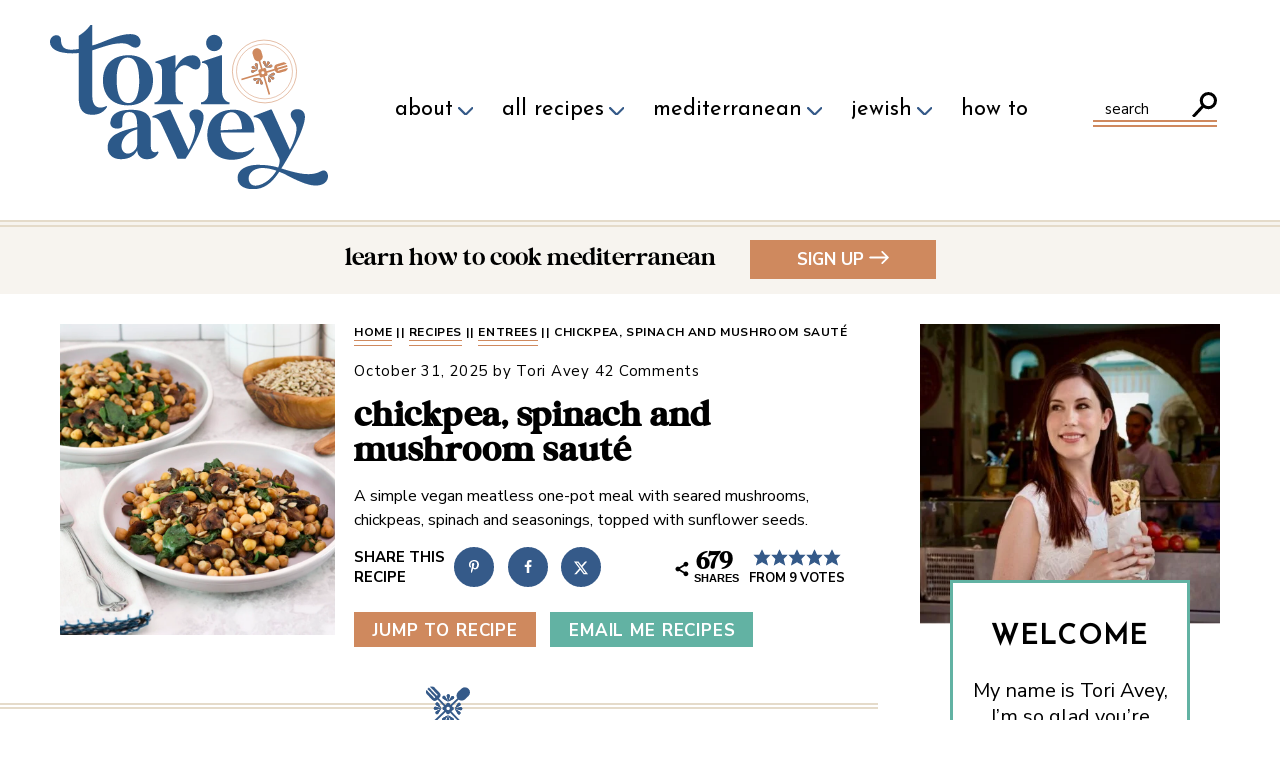

--- FILE ---
content_type: text/html; charset=UTF-8
request_url: https://toriavey.com/chickpea-spinach-and-mushroom-saute/
body_size: 55940
content:
<!DOCTYPE html>
<html lang="en-US">
<head >
<meta charset="UTF-8" />
<meta name="viewport" content="width=device-width, initial-scale=1" />
<meta name='robots' content='index, follow, max-image-preview:large, max-snippet:-1, max-video-preview:-1' />
	<style>img:is([sizes="auto" i], [sizes^="auto," i]) { contain-intrinsic-size: 3000px 1500px }</style>
	<link rel='preconnect' href='//f.vimeocdn.com' crossorigin>

	<!-- This site is optimized with the Yoast SEO Premium plugin v26.7 (Yoast SEO v26.7) - https://yoast.com/wordpress/plugins/seo/ -->
	<title>Sautéed Chickpea, Spinach, Mushroom Recipe</title><link rel="preload" href="https://toriavey.com/images/2022/04/primary-logo.svg" as="image" fetchpriority="high"><link rel="preload" href="https://toriavey.com/images/2022/04/search_icon.svg" as="image" fetchpriority="high"><link rel="preload" href="https://toriavey.com/images/2025/08/IMG_0208-scaled-e1754926377466.jpg" as="image" fetchpriority="high"><style id="perfmatters-used-css">.screen-reader-text{clip:rect(1px,1px,1px,1px);height:1px;overflow:hidden;position:absolute !important;width:1px;word-wrap:normal !important;}[data-type="genesis-blocks/gb-pricing-table"],.wp-block-genesis-blocks-gb-pricing-table{display:inline-block;vertical-align:top;}@media only screen and (max-width: 600px){[data-type="genesis-blocks/gb-pricing-table"],.wp-block-genesis-blocks-gb-pricing-table{margin-bottom:1.5em;}}[data-type="genesis-blocks/gb-column"],.gb-block-layout-column{display:block;vertical-align:top;min-width:0;}*[class*=gpb-fluid],.entry-content *[class*=gpb-fluid]{margin:0 0 1rem 0;line-height:1.2;font-weight:normal;}.right{text-align:right;}:where(.wp-block-button__link){border-radius:9999px;box-shadow:none;padding:calc(.667em + 2px) calc(1.333em + 2px);text-decoration:none;}:root :where(.wp-block-button .wp-block-button__link.is-style-outline),:root :where(.wp-block-button.is-style-outline>.wp-block-button__link){border:2px solid;padding:.667em 1.333em;}:root :where(.wp-block-button .wp-block-button__link.is-style-outline:not(.has-text-color)),:root :where(.wp-block-button.is-style-outline>.wp-block-button__link:not(.has-text-color)){color:currentColor;}:root :where(.wp-block-button .wp-block-button__link.is-style-outline:not(.has-background)),:root :where(.wp-block-button.is-style-outline>.wp-block-button__link:not(.has-background)){background-color:initial;background-image:none;}:where(.wp-block-columns){margin-bottom:1.75em;}:where(.wp-block-columns.has-background){padding:1.25em 2.375em;}:where(.wp-block-post-comments input[type=submit]){border:none;}:where(.wp-block-cover-image:not(.has-text-color)),:where(.wp-block-cover:not(.has-text-color)){color:#fff;}:where(.wp-block-cover-image.is-light:not(.has-text-color)),:where(.wp-block-cover.is-light:not(.has-text-color)){color:#000;}:root :where(.wp-block-cover h1:not(.has-text-color)),:root :where(.wp-block-cover h2:not(.has-text-color)),:root :where(.wp-block-cover h3:not(.has-text-color)),:root :where(.wp-block-cover h4:not(.has-text-color)),:root :where(.wp-block-cover h5:not(.has-text-color)),:root :where(.wp-block-cover h6:not(.has-text-color)),:root :where(.wp-block-cover p:not(.has-text-color)){color:inherit;}:where(.wp-block-file){margin-bottom:1.5em;}:where(.wp-block-file__button){border-radius:2em;display:inline-block;padding:.5em 1em;}:where(.wp-block-file__button):is(a):active,:where(.wp-block-file__button):is(a):focus,:where(.wp-block-file__button):is(a):hover,:where(.wp-block-file__button):is(a):visited{box-shadow:none;color:#fff;opacity:.85;text-decoration:none;}:where(.wp-block-group.wp-block-group-is-layout-constrained){position:relative;}@keyframes show-content-image{0%{visibility:hidden;}99%{visibility:hidden;}to{visibility:visible;}}@keyframes turn-on-visibility{0%{opacity:0;}to{opacity:1;}}@keyframes turn-off-visibility{0%{opacity:1;visibility:visible;}99%{opacity:0;visibility:visible;}to{opacity:0;visibility:hidden;}}@keyframes lightbox-zoom-in{0%{transform:translate(calc(( -100vw + var(--wp--lightbox-scrollbar-width) ) / 2 + var(--wp--lightbox-initial-left-position)),calc(-50vh + var(--wp--lightbox-initial-top-position))) scale(var(--wp--lightbox-scale));}to{transform:translate(-50%,-50%) scale(1);}}@keyframes lightbox-zoom-out{0%{transform:translate(-50%,-50%) scale(1);visibility:visible;}99%{visibility:visible;}to{transform:translate(calc(( -100vw + var(--wp--lightbox-scrollbar-width) ) / 2 + var(--wp--lightbox-initial-left-position)),calc(-50vh + var(--wp--lightbox-initial-top-position))) scale(var(--wp--lightbox-scale));visibility:hidden;}}:where(.wp-block-latest-comments:not([style*=line-height] .wp-block-latest-comments__comment)){line-height:1.1;}:where(.wp-block-latest-comments:not([style*=line-height] .wp-block-latest-comments__comment-excerpt p)){line-height:1.8;}:root :where(.wp-block-latest-posts.is-grid){padding:0;}:root :where(.wp-block-latest-posts.wp-block-latest-posts__list){padding-left:0;}ol,ul{box-sizing:border-box;}:root :where(.wp-block-list.has-background){padding:1.25em 2.375em;}:where(.wp-block-navigation.has-background .wp-block-navigation-item a:not(.wp-element-button)),:where(.wp-block-navigation.has-background .wp-block-navigation-submenu a:not(.wp-element-button)){padding:.5em 1em;}:where(.wp-block-navigation .wp-block-navigation__submenu-container .wp-block-navigation-item a:not(.wp-element-button)),:where(.wp-block-navigation .wp-block-navigation__submenu-container .wp-block-navigation-submenu a:not(.wp-element-button)),:where(.wp-block-navigation .wp-block-navigation__submenu-container .wp-block-navigation-submenu button.wp-block-navigation-item__content),:where(.wp-block-navigation .wp-block-navigation__submenu-container .wp-block-pages-list__item button.wp-block-navigation-item__content){padding:.5em 1em;}@keyframes overlay-menu__fade-in-animation{0%{opacity:0;transform:translateY(.5em);}to{opacity:1;transform:translateY(0);}}:root :where(p.has-background){padding:1.25em 2.375em;}:where(p.has-text-color:not(.has-link-color)) a{color:inherit;}:where(.wp-block-post-comments-form) input:not([type=submit]),:where(.wp-block-post-comments-form) textarea{border:1px solid #949494;font-family:inherit;font-size:1em;}:where(.wp-block-post-comments-form) input:where(:not([type=submit]):not([type=checkbox])),:where(.wp-block-post-comments-form) textarea{padding:calc(.667em + 2px);}:where(.wp-block-post-excerpt){box-sizing:border-box;margin-bottom:var(--wp--style--block-gap);margin-top:var(--wp--style--block-gap);}:where(.wp-block-preformatted.has-background){padding:1.25em 2.375em;}:where(.wp-block-search__button){border:1px solid #ccc;padding:6px 10px;}:where(.wp-block-search__input){font-family:inherit;font-size:inherit;font-style:inherit;font-weight:inherit;letter-spacing:inherit;line-height:inherit;text-transform:inherit;}:where(.wp-block-search__button-inside .wp-block-search__inside-wrapper){border:1px solid #949494;box-sizing:border-box;padding:4px;}:where(.wp-block-search__button-inside .wp-block-search__inside-wrapper) :where(.wp-block-search__button){padding:4px 8px;}:root :where(.wp-block-separator.is-style-dots){height:auto;line-height:1;text-align:center;}:root :where(.wp-block-separator.is-style-dots):before{color:currentColor;content:"···";font-family:serif;font-size:1.5em;letter-spacing:2em;padding-left:2em;}:root :where(.wp-block-site-logo.is-style-rounded){border-radius:9999px;}:root :where(.wp-block-social-links .wp-social-link a){padding:.25em;}:root :where(.wp-block-social-links.is-style-logos-only .wp-social-link a){padding:0;}:root :where(.wp-block-social-links.is-style-pill-shape .wp-social-link a){padding-left:.6666666667em;padding-right:.6666666667em;}:root :where(.wp-block-tag-cloud.is-style-outline){display:flex;flex-wrap:wrap;gap:1ch;}:root :where(.wp-block-tag-cloud.is-style-outline a){border:1px solid;font-size:unset !important;margin-right:0;padding:1ch 2ch;text-decoration:none !important;}:root :where(.wp-block-table-of-contents){box-sizing:border-box;}:where(.wp-block-term-description){box-sizing:border-box;margin-bottom:var(--wp--style--block-gap);margin-top:var(--wp--style--block-gap);}:where(pre.wp-block-verse){font-family:inherit;}.editor-styles-wrapper,.entry-content{counter-reset:footnotes;}:root{--wp--preset--font-size--normal:16px;--wp--preset--font-size--huge:42px;}.aligncenter{clear:both;}.screen-reader-text{border:0;clip-path:inset(50%);height:1px;margin:-1px;overflow:hidden;padding:0;position:absolute;width:1px;word-wrap:normal !important;}.screen-reader-text:focus{background-color:#ddd;clip-path:none;color:#444;display:block;font-size:1em;height:auto;left:5px;line-height:normal;padding:15px 23px 14px;text-decoration:none;top:5px;width:auto;z-index:100000;}html :where(.has-border-color){border-style:solid;}html :where([style*=border-top-color]){border-top-style:solid;}html :where([style*=border-right-color]){border-right-style:solid;}html :where([style*=border-bottom-color]){border-bottom-style:solid;}html :where([style*=border-left-color]){border-left-style:solid;}html :where([style*=border-width]){border-style:solid;}html :where([style*=border-top-width]){border-top-style:solid;}html :where([style*=border-right-width]){border-right-style:solid;}html :where([style*=border-bottom-width]){border-bottom-style:solid;}html :where([style*=border-left-width]){border-left-style:solid;}html :where(img[class*=wp-image-]){height:auto;max-width:100%;}:where(figure){margin:0 0 1em;}html :where(.is-position-sticky){--wp-admin--admin-bar--position-offset:var(--wp-admin--admin-bar--height,0px);}@media screen and (max-width:600px){html :where(.is-position-sticky){--wp-admin--admin-bar--position-offset:0px;}}@font-face{font-family:"fontello";src:url("https://toriavey.com/wp-content/plugins/tbf-new-tab-icon/app/lib/fontello/css/../font/fontello.eot?81110214");src:url("https://toriavey.com/wp-content/plugins/tbf-new-tab-icon/app/lib/fontello/css/../font/fontello.eot?81110214#iefix") format("embedded-opentype"),url("https://toriavey.com/wp-content/plugins/tbf-new-tab-icon/app/lib/fontello/css/../font/fontello.woff2?81110214") format("woff2"),url("https://toriavey.com/wp-content/plugins/tbf-new-tab-icon/app/lib/fontello/css/../font/fontello.woff?81110214") format("woff"),url("https://toriavey.com/wp-content/plugins/tbf-new-tab-icon/app/lib/fontello/css/../font/fontello.ttf?81110214") format("truetype"),url("https://toriavey.com/wp-content/plugins/tbf-new-tab-icon/app/lib/fontello/css/../font/fontello.svg?81110214#fontello") format("svg");font-weight:normal;font-style:normal;}[class^="icon-"]:before,[class*=" icon-"]:before{font-family:"fontello";font-style:normal;font-weight:normal;speak:never;display:inline-block;text-decoration:inherit;width:1em;margin-right:.2em;text-align:center;font-variant:normal;text-transform:none;line-height:1em;margin-left:.2em;-webkit-font-smoothing:antialiased;-moz-osx-font-smoothing:grayscale;}main a[target="_blank"]::after,article a[target="_blank"]::after{display:inline-block;font-style:normal;font-variant:normal;text-rendering:auto;-webkit-font-smoothing:antialiased;}main a[target="_blank"]::after,article a[target="_blank"]::after{font-family:"fontello";font-weight:900;content:"";margin:0px 3px 0px 5px;font-size:smaller;}.simple-social-icons svg[class^="social-"],.simple-social-icons svg[class*=" social-"]{display:inline-block;width:1em;height:1em;stroke-width:0;stroke:currentColor;fill:currentColor;}.simple-social-icons{overflow:hidden;}.simple-social-icons ul{margin:0;padding:0;}.simple-social-icons ul li{background:none !important;border:none !important;float:left;list-style-type:none !important;margin:0 6px 12px !important;padding:0 !important;}.simple-social-icons ul li a{border:none !important;-moz-box-sizing:content-box;-webkit-box-sizing:content-box;box-sizing:content-box;display:inline-block;font-style:normal !important;font-variant:normal !important;font-weight:normal !important;height:1em;line-height:1em;text-align:center;text-decoration:none !important;text-transform:none !important;width:1em;}.simple-social-icons ul.aligncenter{text-align:center;}.simple-social-icons ul.aligncenter li{display:inline-block;float:none;}.simple-social-icons .screen-reader-text{position:absolute;width:1px;height:1px;padding:0;margin:-1px;overflow:hidden;clip:rect(0,0,0,0);border:0;}:root{--comment-rating-star-color:#343434;}.wprm-comment-rating svg path{fill:var(--comment-rating-star-color);}.wprm-comment-rating svg polygon{stroke:var(--comment-rating-star-color);}.wprm-comment-rating .wprm-rating-star-full svg path{stroke:var(--comment-rating-star-color);fill:var(--comment-rating-star-color);}.wprm-comment-rating .wprm-rating-star-empty svg path{stroke:var(--comment-rating-star-color);fill:none;}.wprm-comment-ratings-container svg .wprm-star-full{fill:var(--comment-rating-star-color);}.wprm-comment-ratings-container svg .wprm-star-empty{stroke:var(--comment-rating-star-color);}body:not(:hover) fieldset.wprm-comment-ratings-container:focus-within span{outline:1px solid #4d90fe;}.comment-form-wprm-rating{margin-bottom:20px;margin-top:5px;text-align:left;}.comment-form-wprm-rating .wprm-rating-stars{display:inline-block;vertical-align:middle;}fieldset.wprm-comment-ratings-container{background:none;border:0;display:inline-block;margin:0;padding:0;position:relative;}fieldset.wprm-comment-ratings-container legend{left:0;opacity:0;position:absolute;}fieldset.wprm-comment-ratings-container br{display:none;}fieldset.wprm-comment-ratings-container input[type=radio]{border:0;cursor:pointer;float:left;height:16px;margin:0 !important;min-height:0;min-width:0;opacity:0;padding:0 !important;width:16px;}fieldset.wprm-comment-ratings-container input[type=radio]:first-child{margin-left:-16px;}fieldset.wprm-comment-ratings-container span{font-size:0;height:16px;left:0;opacity:0;pointer-events:none;position:absolute;top:0;width:80px;}fieldset.wprm-comment-ratings-container span svg{height:100% !important;width:100% !important;}fieldset.wprm-comment-ratings-container input:checked+span,fieldset.wprm-comment-ratings-container input:hover+span{opacity:1;}fieldset.wprm-comment-ratings-container input:hover+span~span{display:none;}:root{--wprm-popup-font-size:16px;--wprm-popup-background:#fff;--wprm-popup-title:#000;--wprm-popup-content:#444;--wprm-popup-button-background:#5a822b;--wprm-popup-button-text:#fff;}.wprm-popup-modal{display:none;}.wprm-popup-modal__overlay{align-items:center;background:rgba(0,0,0,.6);bottom:0;display:flex;justify-content:center;left:0;position:fixed;right:0;top:0;z-index:2147483646;}.wprm-popup-modal__container{background-color:var(--wprm-popup-background);border-radius:4px;box-sizing:border-box;font-size:var(--wprm-popup-font-size);max-height:100vh;max-width:100%;overflow-y:auto;padding:30px;}.wprm-popup-modal__header{align-items:center;display:flex;justify-content:space-between;margin-bottom:10px;}.wprm-popup-modal__title{box-sizing:border-box;color:var(--wprm-popup-title);font-size:1.2em;font-weight:600;line-height:1.25;margin-bottom:0;margin-top:0;}.wprm-popup-modal__header .wprm-popup-modal__close{background:transparent;border:0;cursor:pointer;width:18px;}.wprm-popup-modal__header .wprm-popup-modal__close:before{color:var(--wprm-popup-title);content:"✕";font-size:var(--wprm-popup-font-size);}.wprm-popup-modal__content{color:var(--wprm-popup-content);line-height:1.5;}.wprm-popup-modal__content p{font-size:1em;line-height:1.5;}@keyframes wprmPopupModalFadeIn{0%{opacity:0;}to{opacity:1;}}@keyframes wprmPopupModalFadeOut{0%{opacity:1;}to{opacity:0;}}@keyframes wprmPopupModalSlideIn{0%{transform:translateY(15%);}to{transform:translateY(0);}}@keyframes wprmPopupModalSlideOut{0%{transform:translateY(0);}to{transform:translateY(-10%);}}.wprm-popup-modal[aria-hidden=false] .wprm-popup-modal__overlay{animation:wprmPopupModalFadeIn .3s cubic-bezier(0,0,.2,1);}.wprm-popup-modal[aria-hidden=false] .wprm-popup-modal__container{animation:wprmPopupModalSlideIn .3s cubic-bezier(0,0,.2,1);}.wprm-popup-modal[aria-hidden=true] .wprm-popup-modal__overlay{animation:wprmPopupModalFadeOut .3s cubic-bezier(0,0,.2,1);}.wprm-popup-modal[aria-hidden=true] .wprm-popup-modal__container{animation:wprmPopupModalSlideOut .3s cubic-bezier(0,0,.2,1);}.wprm-popup-modal .wprm-popup-modal__container,.wprm-popup-modal .wprm-popup-modal__overlay{will-change:transform;}[data-tippy-root]{max-width:calc(100vw - 10px);}img.wprm-comment-rating{display:block;margin:5px 0;}img.wprm-comment-rating+br{display:none;}.wprm-rating-star svg{display:inline;height:16px;margin:0;vertical-align:middle;width:16px;}.wprm-loader{animation:wprmSpin 1s ease-in-out infinite;-webkit-animation:wprmSpin 1s ease-in-out infinite;border:2px solid hsla(0,0%,78%,.3);border-radius:50%;border-top-color:#444;display:inline-block;height:10px;width:10px;}@keyframes wprmSpin{to{-webkit-transform:rotate(1turn);}}@-webkit-keyframes wprmSpin{to{-webkit-transform:rotate(1turn);}}.wprm-recipe-container{outline:none;}.wprm-recipe{overflow:hidden;zoom:1;clear:both;text-align:left;}.wprm-recipe *{box-sizing:border-box;}.wprm-recipe ol,.wprm-recipe ul{-webkit-margin-before:0;-webkit-margin-after:0;-webkit-padding-start:0;margin:0;padding:0;}.wprm-recipe li{font-size:1em;margin:0 0 0 32px;padding:0;}.wprm-recipe p{font-size:1em;margin:0;padding:0;}.wprm-recipe li,.wprm-recipe li.wprm-recipe-instruction{list-style-position:outside;}.wprm-recipe li:before{display:none;}.wprm-recipe h1,.wprm-recipe h2,.wprm-recipe h3,.wprm-recipe h4,.wprm-recipe h5,.wprm-recipe h6{clear:none;font-variant:normal;letter-spacing:normal;margin:0;padding:0;text-transform:none;}.wprm-recipe a.wprm-recipe-link,.wprm-recipe a.wprm-recipe-link:hover{-webkit-box-shadow:none;-moz-box-shadow:none;box-shadow:none;}.wprm-recipe .wprm-nutrition-label{margin-top:10px;}body:not(.wprm-print) .wprm-recipe p:first-letter{color:inherit;font-family:inherit;font-size:inherit;line-height:inherit;margin:inherit;padding:inherit;}.wprm-screen-reader-text{border:0;clip:rect(1px,1px,1px,1px);clip-path:inset(50%);height:1px;margin:-1px;overflow:hidden;padding:0;position:absolute !important;width:1px;word-wrap:normal !important;}.wprm-recipe-block-container-inline{display:inline-block;margin-right:1.2em;}.wprm-recipe-details-container-inline{--wprm-meta-container-separator-color:#aaa;}.wprm-recipe-details-container-inline .wprm-recipe-block-container-inline{display:inline-block;margin-right:1.2em;}.wprm-recipe-block-container-columns,.wprm-recipe-block-container-separate,.wprm-recipe-block-container-separated,.wprm-recipe-block-container-separated .wprm-recipe-details-label{display:block;}.wprm-recipe-details-container-inline{display:inline;}.wprm-recipe-details-unit{font-size:.8em;}@media only screen and (max-width:600px){.wprm-recipe-details-unit{font-size:1em;}}.rtl .wprm-container-float-left,.wprm-container-float-right{float:right;margin:0 0 10px 10px;}.wprm-container-float-right{position:relative;text-align:center;z-index:1;}@media only screen and (max-width:640px){.rtl .wprm-container-float-left,.rtl .wprm-container-float-right,.wprm-container-float-left,.wprm-container-float-right{float:none;margin-left:0;margin-right:0;}}.wprm-block-text-normal{font-style:normal;font-weight:400;text-transform:none;}.wprm-block-text-bold{font-weight:700 !important;}.wprm-block-text-uppercase{text-transform:uppercase !important;}.wprm-align-left{text-align:left;}.wprm-recipe-image img{display:block;margin:0 auto;}.wprm-recipe-instructions-container .wprm-recipe-instruction-text{font-size:1em;}.wprm-recipe-instructions-container .wprm-recipe-instruction-media{margin:5px 0 15px;max-width:100%;}.wprm-recipe-link{cursor:pointer;text-decoration:none;}.wprm-recipe-link.wprm-recipe-link-inline-button{display:inline-block;margin:0 5px 5px 0;}.wprm-recipe-link.wprm-recipe-link-button,.wprm-recipe-link.wprm-recipe-link-inline-button,.wprm-recipe-link.wprm-recipe-link-wide-button{border-style:solid;border-width:1px;padding:5px;}.wprm-recipe-rating{white-space:nowrap;}.wprm-recipe-rating svg{height:1.1em;margin-top:-.15em !important;margin:0;vertical-align:middle;width:1.1em;}.wprm-recipe-rating.wprm-recipe-rating-inline{align-items:center;display:inline-flex;}.wprm-recipe-rating.wprm-recipe-rating-inline .wprm-recipe-rating-details{display:inline-block;margin-left:10px;}.wprm-recipe-rating .wprm-recipe-rating-details{font-size:.8em;}@keyframes wprmtimerblink{50%{opacity:.5;}}.wprm-user-rating-summary{align-items:center;display:flex;}.wprm-user-rating-summary .wprm-user-rating-summary-stars{margin-right:10px;}.wprm-user-rating-summary .wprm-user-rating-summary-details{margin-top:2px;}.wprm-popup-modal-user-rating-summary .wprm-popup-modal-user-rating-summary-error{display:none;}.wprm-popup-modal-user-rating-summary .wprm-popup-modal-user-rating-summary-ratings{max-height:500px;overflow-y:scroll;}.wprm-recipe-equipment-container,.wprm-recipe-ingredients-container,.wprm-recipe-instructions-container{counter-reset:wprm-advanced-list-counter;}:root{--wprm-list-checkbox-size:18px;--wprm-list-checkbox-left-position:0px;--wprm-list-checkbox-top-position:0px;--wprm-list-checkbox-background:#fff;--wprm-list-checkbox-borderwidth:1px;--wprm-list-checkbox-border-style:solid;--wprm-list-checkbox-border-color:inherit;--wprm-list-checkbox-border-radius:0px;--wprm-list-checkbox-check-width:2px;--wprm-list-checkbox-check-color:inherit;}.wprm-recipe-equipment li,.wprm-recipe-ingredients li,.wprm-recipe-instructions li{position:relative;}.wprm-nutrition-label,html body .wprm-recipe-container .wprm-nutrition-label{border:1px solid #333;color:#000;display:inline-block;font-family:Arial,Helvetica,sans-serif;font-size:12px;line-height:16px;max-width:250px;padding:5px;text-align:left !important;}.wprm-nutrition-label .nutrition-title,html body .wprm-recipe-container .wprm-nutrition-label .nutrition-title{font-size:24px;font-weight:700;line-height:24px;}.wprm-nutrition-label .nutrition-serving,html body .wprm-recipe-container .wprm-nutrition-label .nutrition-serving{font-size:10px;font-weight:700;line-height:14px;}.wprm-nutrition-label .nutrition-item,.wprm-nutrition-label .nutrition-sub-item,html body .wprm-recipe-container .wprm-nutrition-label .nutrition-item,html body .wprm-recipe-container .wprm-nutrition-label .nutrition-sub-item{border-top:1px solid #333;clear:both;}.wprm-nutrition-label .nutrition-sub-item,html body .wprm-recipe-container .wprm-nutrition-label .nutrition-sub-item{margin-left:14px;}.wprm-nutrition-label .nutrition-percentage,html body .wprm-recipe-container .wprm-nutrition-label .nutrition-percentage{float:right;}.wprm-nutrition-label .nutrition-line,html body .wprm-recipe-container .wprm-nutrition-label .nutrition-line{background-color:#333;font-size:1px;height:5px;}.wprm-nutrition-label .nutrition-line.nutrition-line-big,html body .wprm-recipe-container .wprm-nutrition-label .nutrition-line.nutrition-line-big{height:10px;}.wprm-nutrition-label .nutrition-warning,html body .wprm-recipe-container .wprm-nutrition-label .nutrition-warning{border-top:1px solid #333;clear:both;color:#999;font-size:10px;padding-top:5px;}input[type=number].wprm-recipe-servings{display:inline;margin:0;padding:5px;width:60px;}</style>
<link data-rocket-prefetch href="https://assets.pinterest.com" rel="dns-prefetch">
<link data-rocket-prefetch href="https://exchange.mediavine.com" rel="dns-prefetch">
<link data-rocket-prefetch href="https://scripts.mediavine.com" rel="dns-prefetch">
<link data-rocket-prefetch href="https://www.googletagmanager.com" rel="dns-prefetch">
<link data-rocket-prefetch href="https://asset.fwcdn2.com" rel="dns-prefetch">
<link data-rocket-prefetch href="https://securepubads.g.doubleclick.net" rel="dns-prefetch">
<link data-rocket-prefetch href="https://eu-us.consentmanager.net" rel="dns-prefetch">
<link data-rocket-prefetch href="https://eu-us-cdn.consentmanager.net" rel="dns-prefetch">
<link data-rocket-prefetch href="https://faves.grow.me" rel="dns-prefetch">
<link data-rocket-prefetch href="https://accounts.google.com" rel="dns-prefetch">
<link data-rocket-prefetch href="https://toriavey.kit.com" rel="dns-prefetch">
<link data-rocket-prefetch href="https://btloader.com" rel="dns-prefetch">
<link data-rocket-prefetch href="https://a.omappapi.com" rel="dns-prefetch">
<link data-rocket-prefetch href="https://f.convertkit.com" rel="dns-prefetch">
<link data-rocket-prefetch href="https://r.slickstream.com" rel="dns-prefetch">
<link data-rocket-preload as="style" href="https://toriavey.com/wp-content/cache/perfmatters/toriavey.com/fonts/0ae642662823.google-fonts.min.css" rel="preload">
<link href="https://toriavey.com/wp-content/cache/perfmatters/toriavey.com/fonts/0ae642662823.google-fonts.min.css" media="print" onload="this.media=&#039;all&#039;" rel="stylesheet">
<noscript data-wpr-hosted-gf-parameters=""><link rel="stylesheet" href="https://toriavey.com/wp-content/cache/perfmatters/toriavey.com/fonts/0ae642662823.google-fonts.min.css"></noscript>
	<meta name="description" content="This spinach mushroom recipe with chickpeas is easy, hearty, and vegan. A nourishing one-pan dish with simple ingredients and bold flavor!" />
	<link rel="canonical" href="https://toriavey.com/chickpea-spinach-and-mushroom-saute/" />
	<meta property="og:locale" content="en_US" />
	<meta property="og:type" content="recipe" />
	<meta property="og:title" content="Chickpea, Spinach and Mushroom Sauté" />
	<meta property="og:description" content="This spinach mushroom recipe with chickpeas is easy, hearty, and vegan. A nourishing one-pan dish with simple ingredients and bold flavor!" />
	<meta property="og:url" content="https://toriavey.com/chickpea-spinach-and-mushroom-saute/" />
	<meta property="og:site_name" content="Tori Avey" />
	<meta property="article:publisher" content="https://facebook.com/toriavey" />
	<meta property="article:published_time" content="2025-08-22T20:15:13+00:00" />
	<meta property="article:modified_time" content="2025-10-31T21:19:44+00:00" />
	<meta property="og:image" content="https://toriavey.com/images/2025/08/IMG_0208-scaled-e1754926377466.jpg" />
	<meta property="og:image:width" content="1200" />
	<meta property="og:image:height" content="891" />
	<meta property="og:image:type" content="image/jpeg" />
	<meta name="author" content="Tori Avey" />
	<meta name="twitter:card" content="summary_large_image" />
	<meta name="twitter:creator" content="@toriavey" />
	<meta name="twitter:site" content="@toriavey" />
	<meta name="twitter:label1" content="Written by" />
	<meta name="twitter:data1" content="Tori Avey" />
	<meta name="twitter:label2" content="Est. reading time" />
	<meta name="twitter:data2" content="4 minutes" />
	<script type="application/ld+json" class="yoast-schema-graph">{"@context":"https://schema.org","@graph":[{"@type":"Article","@id":"https://toriavey.com/chickpea-spinach-and-mushroom-saute/#article","isPartOf":{"@id":"https://toriavey.com/chickpea-spinach-and-mushroom-saute/"},"author":{"name":"Tori Avey","@id":"https://toriavey.com/#/schema/person/53b0261be5cffc17af9e13767ff74721"},"headline":"Chickpea, Spinach and Mushroom Sauté","datePublished":"2025-08-22T20:15:13+00:00","dateModified":"2025-10-31T21:19:44+00:00","wordCount":1164,"commentCount":42,"publisher":{"@id":"https://toriavey.com/#organization"},"image":{"@id":"https://toriavey.com/chickpea-spinach-and-mushroom-saute/#primaryimage"},"thumbnailUrl":"https://toriavey.com/images/2025/08/IMG_0208-scaled-e1754926377466.jpg","articleSection":["Dairy Free - Parve","Easy Recipes","Entrees","Gluten Free","Healthy","Mediterranean","Mediterranean Dairy Free","Mediterranean Dinner","Mediterranean Gluten Free","Mediterranean Lunch","Mediterranean Main Dishes","Mediterranean Salads and Mezze","Mediterranean Side Dishes","Mediterranean Spring Recipes","Mediterranean Vegan","Mediterranean Vegetarian","Passover - Gluten Free Sephardic","Passover - Sephardic","Passover - Vegetarian Sephardic","Recipes","Sephardic Passover Main Dishes","Side Dishes","Tomato Free","Vegan","Vegetarian"],"inLanguage":"en-US","potentialAction":[{"@type":"CommentAction","name":"Comment","target":["https://toriavey.com/chickpea-spinach-and-mushroom-saute/#respond"]}],"accessibilityFeature":["tableOfContents"]},{"@type":["WebPage","FAQPage"],"@id":"https://toriavey.com/chickpea-spinach-and-mushroom-saute/","url":"https://toriavey.com/chickpea-spinach-and-mushroom-saute/","name":"Sautéed Chickpea, Spinach, Mushroom Recipe","isPartOf":{"@id":"https://toriavey.com/#website"},"primaryImageOfPage":{"@id":"https://toriavey.com/chickpea-spinach-and-mushroom-saute/#primaryimage"},"image":{"@id":"https://toriavey.com/chickpea-spinach-and-mushroom-saute/#primaryimage"},"thumbnailUrl":"https://toriavey.com/images/2025/08/IMG_0208-scaled-e1754926377466.jpg","datePublished":"2025-08-22T20:15:13+00:00","dateModified":"2025-10-31T21:19:44+00:00","description":"This spinach mushroom recipe with chickpeas is easy, hearty, and vegan. A nourishing one-pan dish with simple ingredients and bold flavor!","breadcrumb":{"@id":"https://toriavey.com/chickpea-spinach-and-mushroom-saute/#breadcrumb"},"mainEntity":[{"@id":"https://toriavey.com/chickpea-spinach-and-mushroom-saute/#faq-question-1755637925636"},{"@id":"https://toriavey.com/chickpea-spinach-and-mushroom-saute/#faq-question-1755637930190"}],"inLanguage":"en-US","potentialAction":[{"@type":"ReadAction","target":["https://toriavey.com/chickpea-spinach-and-mushroom-saute/"]}]},{"@type":"ImageObject","inLanguage":"en-US","@id":"https://toriavey.com/chickpea-spinach-and-mushroom-saute/#primaryimage","url":"https://toriavey.com/images/2025/08/IMG_0208-scaled-e1754926377466.jpg","contentUrl":"https://toriavey.com/images/2025/08/IMG_0208-scaled-e1754926377466.jpg","width":1200,"height":891,"caption":"Two servings of sautéed chickpeas with spinach mushrooms on a white plate. A pair of fork, linen napkin, white canister, a wooden bowl of seeds and wooden spoon in the background."},{"@type":"BreadcrumbList","@id":"https://toriavey.com/chickpea-spinach-and-mushroom-saute/#breadcrumb","itemListElement":[{"@type":"ListItem","position":1,"name":"Home","item":"https://toriavey.com/"},{"@type":"ListItem","position":2,"name":"Recipes","item":"https://toriavey.com/recipes/"},{"@type":"ListItem","position":3,"name":"Entrees","item":"https://toriavey.com/recipes/recipes-entrees/"},{"@type":"ListItem","position":4,"name":"Chickpea, Spinach and Mushroom Sauté"}]},{"@type":"WebSite","@id":"https://toriavey.com/#website","url":"https://toriavey.com/","name":"Tori Avey","description":"Recipes, How To Tutorials &amp; Vintage Lifestyle - Every Day Inspired by the Past","publisher":{"@id":"https://toriavey.com/#organization"},"potentialAction":[{"@type":"SearchAction","target":{"@type":"EntryPoint","urlTemplate":"https://toriavey.com/?s={search_term_string}"},"query-input":{"@type":"PropertyValueSpecification","valueRequired":true,"valueName":"search_term_string"}}],"inLanguage":"en-US"},{"@type":"Organization","@id":"https://toriavey.com/#organization","name":"Tori Avey","url":"https://toriavey.com/","logo":{"@type":"ImageObject","inLanguage":"en-US","@id":"https://toriavey.com/#/schema/logo/image/","url":"https://toriavey.com/images/2019/04/tori-avey-tag.png","contentUrl":"https://toriavey.com/images/2019/04/tori-avey-tag.png","width":740,"height":482,"caption":"Tori Avey"},"image":{"@id":"https://toriavey.com/#/schema/logo/image/"},"sameAs":["https://facebook.com/toriavey","https://x.com/toriavey","http://instagram.com/toriavey","http://www.pinterest.com/toriavey/","https://www.youtube.com/toriavey"]},{"@type":"Person","@id":"https://toriavey.com/#/schema/person/53b0261be5cffc17af9e13767ff74721","name":"Tori Avey","image":{"@type":"ImageObject","inLanguage":"en-US","@id":"https://toriavey.com/#/schema/person/image/","url":"https://toriavey.com/images/2022/03/cropped-RF6C1496-2-96x96.jpeg","contentUrl":"https://toriavey.com/images/2022/03/cropped-RF6C1496-2-96x96.jpeg","caption":"Tori Avey"},"description":"Tori Avey is the creator of the popular cooking and lifestyle blog \"ToriAvey.com. She explores Mediterranean cuisine and culture, Jewish recipes, food history, and more. Tori has become a trusted authority on Mediterranean and Jewish cuisine, and her site reaches many millions of readers globally each year. Visitors to ToriAvey.com can browse through hundreds of authentic and well-tested recipes for the adventurous home cook, as well as cooking tutorials and tips for enjoying a healthy, balanced lifestyle. Read more...","sameAs":["https://toriavey.com/about/"]},{"@type":"Question","@id":"https://toriavey.com/chickpea-spinach-and-mushroom-saute/#faq-question-1755637925636","position":1,"url":"https://toriavey.com/chickpea-spinach-and-mushroom-saute/#faq-question-1755637925636","name":"How should I serve sautéed mushrooms, chickpeas, and spinach? ","answerCount":1,"acceptedAnswer":{"@type":"Answer","text":"We often serve this easy recipe as a complete, plant-based meal for brunch or dinner on its own or with a side of <a href=\"https://toriavey.com/sourdough-pita-bread/\">sourdough pita bread</a>. It’s also great spooned over <a href=\"https://toriavey.com/saffron-rice/\">saffron rice</a> or quinoa, or portioned into bowls of pasta for a veggie-rich mushroom spinach pasta. Or, enjoy it as a side dish with main courses such as <a href=\"https://toriavey.com/lemon-basil-grilled-chicken-breasts/\">lemon basil grilled chicken</a> or <a href=\"https://toriavey.com/how-to-sear-salmon-fillets/\">seared salmon</a>. ","inLanguage":"en-US"},"inLanguage":"en-US"},{"@type":"Question","@id":"https://toriavey.com/chickpea-spinach-and-mushroom-saute/#faq-question-1755637930190","position":2,"url":"https://toriavey.com/chickpea-spinach-and-mushroom-saute/#faq-question-1755637930190","name":"How should I store leftovers? ","answerCount":1,"acceptedAnswer":{"@type":"Answer","text":"This recipe is best served right away. However, if needed, you can store leftovers in an airtight container in the fridge for up to 3 days. Reheat gently in a pan or microwave until warm when ready to serve. ","inLanguage":"en-US"},"inLanguage":"en-US"},{"@type":"Recipe","name":"Chickpea, Spinach and Mushroom Sauté","author":{"@id":"https://toriavey.com/#/schema/person/53b0261be5cffc17af9e13767ff74721"},"description":"A simple vegan meatless one-pot meal with seared mushrooms, chickpeas, spinach and seasonings, topped with sunflower seeds.","datePublished":"2025-08-22T13:15:13+00:00","image":["https://toriavey.com/images/2025/08/IMG_0208-scaled-e1754926377466.jpg","https://toriavey.com/images/2025/08/IMG_0208-500x500.jpg","https://toriavey.com/images/2025/08/IMG_0208-500x375.jpg","https://toriavey.com/images/2025/08/IMG_0208-480x270.jpg"],"recipeYield":["6","6 servings"],"prepTime":"PT5M","cookTime":"PT15M","totalTime":"PT20M","recipeIngredient":["3 tablespoons olive oil","8 ounces sliced white mushrooms","1/2 teaspoon crushed red pepper flakes, or more to taste","1/2 teaspoon dried basil","1/4 teaspoon paprika","1/2 teaspoon crushed garlic","3 1/2 cups soaked and cooked chickpeas/garbanzo beans, drained and rinsed","2 tablespoons water","3 cups spinach or baby kale, tightly packed ((5 ounces))","Salt and black pepper to taste","2 tablespoons roasted salted sunflower seeds ((optional topping))"],"recipeInstructions":[{"@type":"HowToStep","text":"Heat olive oil in a sauté pan over medium until hot, but not smoking. Place the mushroom slices into the pan. Let them fry undisturbed for 3 minutes. ","name":"Heat olive oil in a sauté pan over medium until hot, but not smoking. Place the mushroom slices into the pan. Let them fry undisturbed for 3 minutes. ","url":"https://toriavey.com/chickpea-spinach-and-mushroom-saute/#wprm-recipe-45655-step-0-0","image":"https://toriavey.com/images/2013/07/Chickpea-Mushroom-and-Spinach-Sauté-11.jpg"},{"@type":"HowToStep","text":"Stir and continue frying until the mushrooms are golden brown. Season with salt and pepper. Add the red pepper flakes, basil, and paprika. If spice sensitive, start with just 1/4 tsp of crushed red pepper-- you can always add more to taste later. I like it with a kick, so I add 1/2 tsp. Stir seasonings to coat the mushrooms. Add the garlic last. Stir and cook for 1 minute until fragrant.","name":"Stir and continue frying until the mushrooms are golden brown. Season with salt and pepper. Add the red pepper flakes, basil, and paprika. If spice sensitive, start with just 1/4 tsp of crushed red pepper-- you can always add more to taste later. I like it with a kick, so I add 1/2 tsp. Stir seasonings to coat the mushrooms. Add the garlic last. Stir and cook for 1 minute until fragrant.","url":"https://toriavey.com/chickpea-spinach-and-mushroom-saute/#wprm-recipe-45655-step-0-1","image":"https://toriavey.com/images/2013/07/Chickpea-Mushroom-and-Spinach-Sauté-21.jpg"},{"@type":"HowToStep","text":"Stir in the chickpeas until all ingredients are well combined. Let the chickpeas heat up for 2 minutes, stirring as they warm.","name":"Stir in the chickpeas until all ingredients are well combined. Let the chickpeas heat up for 2 minutes, stirring as they warm.","url":"https://toriavey.com/chickpea-spinach-and-mushroom-saute/#wprm-recipe-45655-step-0-2","image":"https://toriavey.com/images/2013/07/Chickpea-Mushroom-and-Spinach-Sauté-31.jpg"},{"@type":"HowToStep","text":"Pour 2 tbsp water into the bean and mushroom mixture and bring to a boil. Meanwhile, place the fresh spinach or baby kale over the top of the chickpeas. It will seem like a lot of greens at first, but they will shrink up as they cook.","name":"Pour 2 tbsp water into the bean and mushroom mixture and bring to a boil. Meanwhile, place the fresh spinach or baby kale over the top of the chickpeas. It will seem like a lot of greens at first, but they will shrink up as they cook.","url":"https://toriavey.com/chickpea-spinach-and-mushroom-saute/#wprm-recipe-45655-step-0-3","image":"https://toriavey.com/images/2013/07/Chickpea-Mushroom-and-Spinach-Sauté-4.jpg"},{"@type":"HowToStep","text":"Reduce heat to medium low. Cover the pan and allow spinach to cook over medium heat for about 5 minutes, or until wilted. Stir the spinach into the chickpeas and mushrooms. Season with salt and pepper to taste (I usually use about 1/4 tsp of salt and a large pinch of pepper). Turn heat to medium and let the mixture continue to cook until excess liquid has evaporated.","name":"Reduce heat to medium low. Cover the pan and allow spinach to cook over medium heat for about 5 minutes, or until wilted. Stir the spinach into the chickpeas and mushrooms. Season with salt and pepper to taste (I usually use about 1/4 tsp of salt and a large pinch of pepper). Turn heat to medium and let the mixture continue to cook until excess liquid has evaporated.","url":"https://toriavey.com/chickpea-spinach-and-mushroom-saute/#wprm-recipe-45655-step-0-4","image":"https://toriavey.com/images/2013/07/Chickpea-Mushroom-and-Spinach-Sauté-5.jpg"},{"@type":"HowToStep","text":"Sprinkle with roasted sunflower seeds (optional) and serve. I serve chili pepper flakes on the side for my family so they can spice it more to taste, if desired.","name":"Sprinkle with roasted sunflower seeds (optional) and serve. I serve chili pepper flakes on the side for my family so they can spice it more to taste, if desired.","url":"https://toriavey.com/chickpea-spinach-and-mushroom-saute/#wprm-recipe-45655-step-0-5","image":"https://toriavey.com/images/2025/08/IMG_0193-scaled-e1754926293100.jpg"}],"aggregateRating":{"@type":"AggregateRating","ratingValue":"4.78","ratingCount":"9","reviewCount":"6"},"review":[{"@type":"Review","reviewRating":{"@type":"Rating","ratingValue":"5"},"reviewBody":"I swapped the basil and paprika for garam masala and biryani masala just because Indian flavors are my favorite, and it was so so good. I sprinkled fresh cilantro on top to finish. The mushrooms absorbed the spices like a sponge and it was delicious. Would make again! And maybe I’ll do it with the intended spices next time - ha.","author":{"@type":"Person","name":"Lindsay"},"datePublished":"2024-02-20"},{"@type":"Review","reviewRating":{"@type":"Rating","ratingValue":"5"},"reviewBody":"Love this recipe, I used masala spice instead of basil and didn’t have any spinach so I added asparagus with the mushrooms in the beginning instead and it was great, I also topped it with a bit of fresh mint, I will have to try with some leafy greens next time!","author":{"@type":"Person","name":"Corinne"},"datePublished":"2020-06-18"},{"@type":"Review","reviewRating":{"@type":"Rating","ratingValue":"5"},"reviewBody":"So delicious! I'm new to cooking, and even newer to vegetarian cooking. My husband and I decided to go vegetarian for health reasons, which was exciting but also kinda scary. My husband loves food, but in general he does not love my food..haha :P I was worried that going vegetarian would be miserable for him as I have no idea how to make vegetables taste good. But this recipe gives me hope! It was so simple, quick and tasty.. I'll be making it a lot more in the future! Thank you!","author":{"@type":"Person","name":"Rebecca Medina"},"datePublished":"2013-09-17"},{"@type":"Review","reviewRating":{"@type":"Rating","ratingValue":"4"},"reviewBody":"This was very tasty and easy!  It strikes me that it would be wonderful with some Indian spices. What do you think, and do you have suggestions?","author":{"@type":"Person","name":"Kathy R."},"datePublished":"2013-08-07"},{"@type":"Review","reviewRating":{"@type":"Rating","ratingValue":"5"},"reviewBody":"I made the chickpea/spinach/mushroom stew - used kale instead of spinach since it came in csa bag.  EXCELLENT!   And the leftovers were great reheated, a few days later.  Just added some fresh chopped spinach &amp; some more sliced mushrooms, covered in a Corningware dish &amp; nuked for a few minutes.","author":{"@type":"Person","name":"Amy K."},"datePublished":"2013-07-26"},{"@type":"Review","reviewRating":{"@type":"Rating","ratingValue":"5"},"reviewBody":"I made this last night for dinner. It is delicious!  I am having it for dinner again tonight but I added a bit of cubed baked sweet potato and some chili garlic sauce. Yum!  You are right about how wonderfully versatile this is.","author":{"@type":"Person","name":"Janna"},"datePublished":"2013-07-16"}],"recipeCategory":["Main Course"],"recipeCuisine":["Middle Eastern"],"keywords":"chickpeas","nutrition":{"@type":"NutritionInformation","calories":"251 kcal","carbohydrateContent":"29 g","proteinContent":"10 g","fatContent":"11 g","saturatedFatContent":"1 g","sodiumContent":"24 mg","fiberContent":"8 g","sugarContent":"5 g","servingSize":"1 serving"},"@id":"https://toriavey.com/chickpea-spinach-and-mushroom-saute/#recipe","isPartOf":{"@id":"https://toriavey.com/chickpea-spinach-and-mushroom-saute/#article"},"mainEntityOfPage":"https://toriavey.com/chickpea-spinach-and-mushroom-saute/"}]}</script>
	<!-- / Yoast SEO Premium plugin. -->


<link rel='dns-prefetch' href='//scripts.mediavine.com' />
<link rel='dns-prefetch' href='//a.omappapi.com' />


<link rel="alternate" type="application/rss+xml" title="Tori Avey &raquo; Feed" href="https://toriavey.com/feed/" />
<link rel="alternate" type="application/rss+xml" title="Tori Avey &raquo; Stories Feed" href="https://toriavey.com/web-stories/feed/"><script type="pmdelayedscript" data-cfasync="false" data-no-optimize="1" data-no-defer="1" data-no-minify="1" data-rocketlazyloadscript="1">(()=>{"use strict";const e=[400,500,600,700,800,900],t=e=>`wprm-min-${e}`,n=e=>`wprm-max-${e}`,s=new Set,o="ResizeObserver"in window,r=o?new ResizeObserver((e=>{for(const t of e)c(t.target)})):null,i=.5/(window.devicePixelRatio||1);function c(s){const o=s.getBoundingClientRect().width||0;for(let r=0;r<e.length;r++){const c=e[r],a=o<=c+i;o>c+i?s.classList.add(t(c)):s.classList.remove(t(c)),a?s.classList.add(n(c)):s.classList.remove(n(c))}}function a(e){s.has(e)||(s.add(e),r&&r.observe(e),c(e))}!function(e=document){e.querySelectorAll(".wprm-recipe").forEach(a)}();if(new MutationObserver((e=>{for(const t of e)for(const e of t.addedNodes)e instanceof Element&&(e.matches?.(".wprm-recipe")&&a(e),e.querySelectorAll?.(".wprm-recipe").forEach(a))})).observe(document.documentElement,{childList:!0,subtree:!0}),!o){let e=0;addEventListener("resize",(()=>{e&&cancelAnimationFrame(e),e=requestAnimationFrame((()=>s.forEach(c)))}),{passive:!0})}})();</script>		<!-- This site uses the Google Analytics by MonsterInsights plugin v9.11.1 - Using Analytics tracking - https://www.monsterinsights.com/ -->
							<script src="//www.googletagmanager.com/gtag/js?id=G-YCQNQFFZFZ"  data-cfasync="false" data-wpfc-render="false" type="text/javascript" async></script>
			<script data-cfasync="false" data-wpfc-render="false" type="text/javascript">
				var mi_version = '9.11.1';
				var mi_track_user = true;
				var mi_no_track_reason = '';
								var MonsterInsightsDefaultLocations = {"page_location":"https:\/\/toriavey.com\/chickpea-spinach-and-mushroom-saute\/"};
								if ( typeof MonsterInsightsPrivacyGuardFilter === 'function' ) {
					var MonsterInsightsLocations = (typeof MonsterInsightsExcludeQuery === 'object') ? MonsterInsightsPrivacyGuardFilter( MonsterInsightsExcludeQuery ) : MonsterInsightsPrivacyGuardFilter( MonsterInsightsDefaultLocations );
				} else {
					var MonsterInsightsLocations = (typeof MonsterInsightsExcludeQuery === 'object') ? MonsterInsightsExcludeQuery : MonsterInsightsDefaultLocations;
				}

								var disableStrs = [
										'ga-disable-G-YCQNQFFZFZ',
									];

				/* Function to detect opted out users */
				function __gtagTrackerIsOptedOut() {
					for (var index = 0; index < disableStrs.length; index++) {
						if (document.cookie.indexOf(disableStrs[index] + '=true') > -1) {
							return true;
						}
					}

					return false;
				}

				/* Disable tracking if the opt-out cookie exists. */
				if (__gtagTrackerIsOptedOut()) {
					for (var index = 0; index < disableStrs.length; index++) {
						window[disableStrs[index]] = true;
					}
				}

				/* Opt-out function */
				function __gtagTrackerOptout() {
					for (var index = 0; index < disableStrs.length; index++) {
						document.cookie = disableStrs[index] + '=true; expires=Thu, 31 Dec 2099 23:59:59 UTC; path=/';
						window[disableStrs[index]] = true;
					}
				}

				if ('undefined' === typeof gaOptout) {
					function gaOptout() {
						__gtagTrackerOptout();
					}
				}
								window.dataLayer = window.dataLayer || [];

				window.MonsterInsightsDualTracker = {
					helpers: {},
					trackers: {},
				};
				if (mi_track_user) {
					function __gtagDataLayer() {
						dataLayer.push(arguments);
					}

					function __gtagTracker(type, name, parameters) {
						if (!parameters) {
							parameters = {};
						}

						if (parameters.send_to) {
							__gtagDataLayer.apply(null, arguments);
							return;
						}

						if (type === 'event') {
														parameters.send_to = monsterinsights_frontend.v4_id;
							var hookName = name;
							if (typeof parameters['event_category'] !== 'undefined') {
								hookName = parameters['event_category'] + ':' + name;
							}

							if (typeof MonsterInsightsDualTracker.trackers[hookName] !== 'undefined') {
								MonsterInsightsDualTracker.trackers[hookName](parameters);
							} else {
								__gtagDataLayer('event', name, parameters);
							}
							
						} else {
							__gtagDataLayer.apply(null, arguments);
						}
					}

					__gtagTracker('js', new Date());
					__gtagTracker('set', {
						'developer_id.dZGIzZG': true,
											});
					if ( MonsterInsightsLocations.page_location ) {
						__gtagTracker('set', MonsterInsightsLocations);
					}
										__gtagTracker('config', 'G-YCQNQFFZFZ', {"forceSSL":"true","link_attribution":"true"} );
										window.gtag = __gtagTracker;										(function () {
						/* https://developers.google.com/analytics/devguides/collection/analyticsjs/ */
						/* ga and __gaTracker compatibility shim. */
						var noopfn = function () {
							return null;
						};
						var newtracker = function () {
							return new Tracker();
						};
						var Tracker = function () {
							return null;
						};
						var p = Tracker.prototype;
						p.get = noopfn;
						p.set = noopfn;
						p.send = function () {
							var args = Array.prototype.slice.call(arguments);
							args.unshift('send');
							__gaTracker.apply(null, args);
						};
						var __gaTracker = function () {
							var len = arguments.length;
							if (len === 0) {
								return;
							}
							var f = arguments[len - 1];
							if (typeof f !== 'object' || f === null || typeof f.hitCallback !== 'function') {
								if ('send' === arguments[0]) {
									var hitConverted, hitObject = false, action;
									if ('event' === arguments[1]) {
										if ('undefined' !== typeof arguments[3]) {
											hitObject = {
												'eventAction': arguments[3],
												'eventCategory': arguments[2],
												'eventLabel': arguments[4],
												'value': arguments[5] ? arguments[5] : 1,
											}
										}
									}
									if ('pageview' === arguments[1]) {
										if ('undefined' !== typeof arguments[2]) {
											hitObject = {
												'eventAction': 'page_view',
												'page_path': arguments[2],
											}
										}
									}
									if (typeof arguments[2] === 'object') {
										hitObject = arguments[2];
									}
									if (typeof arguments[5] === 'object') {
										Object.assign(hitObject, arguments[5]);
									}
									if ('undefined' !== typeof arguments[1].hitType) {
										hitObject = arguments[1];
										if ('pageview' === hitObject.hitType) {
											hitObject.eventAction = 'page_view';
										}
									}
									if (hitObject) {
										action = 'timing' === arguments[1].hitType ? 'timing_complete' : hitObject.eventAction;
										hitConverted = mapArgs(hitObject);
										__gtagTracker('event', action, hitConverted);
									}
								}
								return;
							}

							function mapArgs(args) {
								var arg, hit = {};
								var gaMap = {
									'eventCategory': 'event_category',
									'eventAction': 'event_action',
									'eventLabel': 'event_label',
									'eventValue': 'event_value',
									'nonInteraction': 'non_interaction',
									'timingCategory': 'event_category',
									'timingVar': 'name',
									'timingValue': 'value',
									'timingLabel': 'event_label',
									'page': 'page_path',
									'location': 'page_location',
									'title': 'page_title',
									'referrer' : 'page_referrer',
								};
								for (arg in args) {
																		if (!(!args.hasOwnProperty(arg) || !gaMap.hasOwnProperty(arg))) {
										hit[gaMap[arg]] = args[arg];
									} else {
										hit[arg] = args[arg];
									}
								}
								return hit;
							}

							try {
								f.hitCallback();
							} catch (ex) {
							}
						};
						__gaTracker.create = newtracker;
						__gaTracker.getByName = newtracker;
						__gaTracker.getAll = function () {
							return [];
						};
						__gaTracker.remove = noopfn;
						__gaTracker.loaded = true;
						window['__gaTracker'] = __gaTracker;
					})();
									} else {
										console.log("");
					(function () {
						function __gtagTracker() {
							return null;
						}

						window['__gtagTracker'] = __gtagTracker;
						window['gtag'] = __gtagTracker;
					})();
									}
			</script>
							<!-- / Google Analytics by MonsterInsights -->
		<link rel="stylesheet" id="genesis-blocks-style-css-css" type="text/css" media="all" data-pmdelayedstyle="https://toriavey.com/wp-content/plugins/genesis-blocks/dist/style-blocks.build.css?ver=1765496596">
<link rel='stylesheet' id='tori-avey-css' href='https://toriavey.com/wp-content/themes/toriavey_2022/style.css?ver=1.0' type='text/css' media='all' />
<link rel="stylesheet" id="wp-block-library-css" type="text/css" media="all" data-pmdelayedstyle="https://toriavey.com/wp-includes/css/dist/block-library/style.min.css?ver=6.8.3">
<style id='classic-theme-styles-inline-css' type='text/css'>
/*! This file is auto-generated */
.wp-block-button__link{color:#fff;background-color:#32373c;border-radius:9999px;box-shadow:none;text-decoration:none;padding:calc(.667em + 2px) calc(1.333em + 2px);font-size:1.125em}.wp-block-file__button{background:#32373c;color:#fff;text-decoration:none}
</style>
<style id='social-pug-action-button-style-inline-css' type='text/css'>
.dpsp-action-buttons{align-items:stretch!important;display:flex;flex-wrap:wrap;gap:var(--wp--style--block-gap,.5em)}.dpsp-action-button__link{align-items:center;display:inline-flex!important;flex-wrap:wrap;gap:.5em;justify-content:center;text-decoration:none}.dpsp-action-button{margin-block-start:0!important}.dpsp-action-button__icon svg{height:100%;width:100%;fill:currentColor;display:block;overflow:visible}.dpsp-action-button__icon{align-items:center;display:inline-flex!important;flex-shrink:0;flex:0 0 auto;height:32px;justify-content:center;line-height:1;transform:scale(75%);vertical-align:middle;width:32px}.dpsp-action-button__label{word-break:normal!important}.dpsp-action-button.is-style-outline .wp-block-button__link{background:#0000 none;border:1px solid;color:currentColor;padding:calc(1rem - 1px) calc(2.25rem - 1px)}.dpsp-action-button.wp-block-button__width-33{width:calc(33.33333% - var(--wp--style--block-gap, .5em)*2/3)}.dpsp-action-button.wp-block-button__width-66{width:calc(66% - var(--wp--style--block-gap, .5em)*.5)}.dpsp-action-button.wp-block-button__width-100,.dpsp-action-button.wp-block-button__width-100 a{width:100%!important}@media screen and (max-width:480px){.dpsp-action-button.wp-block-button__mobile-width-25{flex-basis:auto!important;width:calc(25% - var(--wp--style--block-gap, .5em)*2/4)!important}.dpsp-action-button.wp-block-button__mobile-width-33{flex-basis:auto!important;width:calc(33.33333% - var(--wp--style--block-gap, .5em)*2/3)!important}.dpsp-action-button.wp-block-button__mobile-width-50{flex-basis:auto!important;width:calc(50% - var(--wp--style--block-gap, .5em)*2/2)!important}.dpsp-action-button.wp-block-button__mobile-width-66{flex-basis:auto!important;width:calc(66% - var(--wp--style--block-gap, .5em)*.5)!important}.dpsp-action-button.wp-block-button__mobile-width-75{flex-basis:auto!important;width:calc(75% - var(--wp--style--block-gap, .5em)*.5)!important}:not(.block-editor__container *) .dpsp-action-button.wp-block-button__mobile-width-100{width:100%!important}}.feast-plugin .entry-content .dpsp-action-button__link.has-background{margin:0!important;padding:calc(.667em + 2px) calc(1.333em + 2px)!important}.wp-theme-kadence .content-wrap .entry-content .dpsp-action-button__link.has-background{padding:.4em 1em!important}

</style>
<link rel="stylesheet" id="wprm-public-css" type="text/css" media="all" data-pmdelayedstyle="https://toriavey.com/wp-content/plugins/wp-recipe-maker/dist/public-modern.css?ver=10.2.4">
<link rel="stylesheet" id="wprmp-public-css" type="text/css" media="all" data-pmdelayedstyle="https://toriavey.com/wp-content/plugins/wp-recipe-maker-premium/dist/public-elite.css?ver=10.2.4">
<link rel="stylesheet" id="convertkit-broadcasts-css" type="text/css" media="all" data-pmdelayedstyle="https://toriavey.com/wp-content/plugins/convertkit/resources/frontend/css/broadcasts.css?ver=3.1.4">
<link rel="stylesheet" id="convertkit-button-css" type="text/css" media="all" data-pmdelayedstyle="https://toriavey.com/wp-content/plugins/convertkit/resources/frontend/css/button.css?ver=3.1.4">
<link rel="stylesheet" id="convertkit-form-css" type="text/css" media="all" data-pmdelayedstyle="https://toriavey.com/wp-content/plugins/convertkit/resources/frontend/css/form.css?ver=3.1.4">
<link rel="stylesheet" id="convertkit-form-builder-field-css" type="text/css" media="all" data-pmdelayedstyle="https://toriavey.com/wp-content/plugins/convertkit/resources/frontend/css/form-builder.css?ver=3.1.4">
<link rel="stylesheet" id="convertkit-form-builder-css" type="text/css" media="all" data-pmdelayedstyle="https://toriavey.com/wp-content/plugins/convertkit/resources/frontend/css/form-builder.css?ver=3.1.4">
<link rel="stylesheet" id="dhnf-style-css" type="text/css" media="all" data-pmdelayedstyle="https://toriavey.com/wp-content/plugins/external-links-nofollow-open-in-new-tab-favicon/style.css?ver=6.8.3">
<link rel="stylesheet" id="YSFA-css" type="text/css" media="all" data-pmdelayedstyle="https://toriavey.com/wp-content/plugins/faq-schema-block-to-accordion/assets/css/style.min.css?ver=1.0.5">
<link rel="stylesheet" id="tbfni-fontello-css" type="text/css" media="all" data-pmdelayedstyle="https://toriavey.com/wp-content/plugins/tbf-new-tab-icon/app/lib/fontello/css/fontello.css?ver=1.1.1">
<link rel="stylesheet" id="tbfni-css-css" type="text/css" media="all" data-pmdelayedstyle="https://toriavey.com/wp-content/plugins/tbf-new-tab-icon/app/css/tbf-new-tab-icon.css?ver=1.1.1">

<link rel='stylesheet' id='dpsp-frontend-style-pro-css' href='https://toriavey.com/wp-content/plugins/social-pug/assets/dist/style-frontend-pro.css?ver=2.28.0' type='text/css' media='all' />
<style id='dpsp-frontend-style-pro-inline-css' type='text/css'>

				@media screen and ( max-width : 720px ) {
					.dpsp-content-wrapper.dpsp-hide-on-mobile,
					.dpsp-share-text.dpsp-hide-on-mobile {
						display: none;
					}
					.dpsp-has-spacing .dpsp-networks-btns-wrapper li {
						margin:0 2% 10px 0;
					}
					.dpsp-network-btn.dpsp-has-label:not(.dpsp-has-count) {
						max-height: 40px;
						padding: 0;
						justify-content: center;
					}
					.dpsp-content-wrapper.dpsp-size-small .dpsp-network-btn.dpsp-has-label:not(.dpsp-has-count){
						max-height: 32px;
					}
					.dpsp-content-wrapper.dpsp-size-large .dpsp-network-btn.dpsp-has-label:not(.dpsp-has-count){
						max-height: 46px;
					}
				}
			
							.dpsp-button-style-6 .dpsp-networks-btns-content.dpsp-networks-btns-wrapper .dpsp-network-btn:not(:hover):not(:active) {
								--customNetworkColor: #355a89;
								--customNetworkHoverColor: ;
								color: #355a89;
							}
							.dpsp-button-style-6 .dpsp-networks-btns-content.dpsp-networks-btns-wrapper .dpsp-network-btn .dpsp-network-icon {
								border-color: #355a89;
								background: #355a89;
							}
						
</style>
<link rel="stylesheet" id="simple-social-icons-font-css" type="text/css" media="all" data-pmdelayedstyle="https://toriavey.com/wp-content/plugins/simple-social-icons/css/style.css?ver=4.0.0">
<script type="text/javascript" src="https://toriavey.com/wp-content/plugins/google-analytics-for-wordpress/assets/js/frontend-gtag.min.js?ver=9.11.1" id="monsterinsights-frontend-script-js" async="async" data-wp-strategy="async"></script>
<script data-cfasync="false" data-wpfc-render="false" type="text/javascript" id='monsterinsights-frontend-script-js-extra'>/* <![CDATA[ */
var monsterinsights_frontend = {"js_events_tracking":"true","download_extensions":"doc,pdf,ppt,zip,xls,docx,pptx,xlsx","inbound_paths":"[{\"path\":\"\\\/go\\\/\",\"label\":\"affiliate\"},{\"path\":\"\\\/recommend\\\/\",\"label\":\"affiliate\"}]","home_url":"https:\/\/toriavey.com","hash_tracking":"false","v4_id":"G-YCQNQFFZFZ"};/* ]]> */
</script>
<script type="text/javascript" src="https://toriavey.com/wp-includes/js/jquery/jquery.min.js?ver=3.7.1" id="jquery-core-js"></script>
<script type="pmdelayedscript" src="https://toriavey.com/wp-includes/js/jquery/jquery-migrate.min.js?ver=3.4.1" id="jquery-migrate-js" data-perfmatters-type="text/javascript" data-cfasync="false" data-no-optimize="1" data-no-defer="1" data-no-minify="1" data-rocketlazyloadscript="1"></script>
<script type="text/javascript" async="async" fetchpriority="high" data-noptimize="1" data-cfasync="false" src="https://scripts.mediavine.com/tags/tori-avey.js?ver=6.8.3" id="mv-script-wrapper-js"></script>
<script type="text/javascript" src="https://toriavey.com/wp-content/themes/toriavey_2022/js/js.js?ver=6.8.3" id="custom-script-js"></script>
<style type="text/css"> .tippy-box[data-theme~="wprm"] { background-color: #333333; color: #FFFFFF; } .tippy-box[data-theme~="wprm"][data-placement^="top"] > .tippy-arrow::before { border-top-color: #333333; } .tippy-box[data-theme~="wprm"][data-placement^="bottom"] > .tippy-arrow::before { border-bottom-color: #333333; } .tippy-box[data-theme~="wprm"][data-placement^="left"] > .tippy-arrow::before { border-left-color: #333333; } .tippy-box[data-theme~="wprm"][data-placement^="right"] > .tippy-arrow::before { border-right-color: #333333; } .tippy-box[data-theme~="wprm"] a { color: #FFFFFF; } .wprm-comment-rating svg { width: 18px !important; height: 18px !important; } img.wprm-comment-rating { width: 90px !important; height: 18px !important; } body { --comment-rating-star-color: #355a89; } body { --wprm-popup-font-size: 16px; } body { --wprm-popup-background: #ffffff; } body { --wprm-popup-title: #000000; } body { --wprm-popup-content: #444444; } body { --wprm-popup-button-background: #444444; } body { --wprm-popup-button-text: #ffffff; } body { --wprm-popup-accent: #747B2D; }</style><style type="text/css">.wprm-glossary-term {color: #5A822B;text-decoration: underline;cursor: help;}</style>

<!-- [slickstream] [[[ START Slickstream Output ]]] -->
<script>console.info(`[slickstream] Page Generated at: 1/18/2026, 7:58:10 AM EST`);</script>
<script>console.info(`[slickstream] Current timestamp: ${(new Date).toLocaleString('en-US', { timeZone: 'America/New_York' })} EST`);</script>
<!-- [slickstream] Page Boot Data: -->
<script class='slickstream-script'>
(function() {
    "slickstream";
    const win = window;
    win.$slickBoot = win.$slickBoot || {};
    win.$slickBoot.d = {"bestBy":1768744263118,"epoch":1759183435324,"siteCode":"NV4629WL","services":{"engagementCacheableApiDomain":"https:\/\/c01f.app.slickstream.com\/","engagementNonCacheableApiDomain":"https:\/\/c01b.app.slickstream.com\/","engagementResourcesDomain":"https:\/\/c01f.app.slickstream.com\/","storyCacheableApiDomain":"https:\/\/stories.slickstream.com\/","storyNonCacheableApiDomain":"https:\/\/stories.slickstream.com\/","storyResourcesDomain":"https:\/\/stories.slickstream.com\/","websocketUri":"wss:\/\/c01b-wss.app.slickstream.com\/socket?site=NV4629WL"},"bootUrl":"https:\/\/c.slickstream.com\/app\/3.0.0\/boot-loader.js","appUrl":"https:\/\/c.slickstream.com\/app\/3.0.0\/app.js","adminUrl":"","allowList":["toriavey.com"],"abTests":[],"wpPluginTtl":3600,"prebidSamplingRate":0.05,"v2":{"phone":{"placeholders":[],"bootTriggerTimeout":250,"emailCapture":{"mainTitle":"Save this Recipe!","saveButtonText":"SEND","optInText":"Sign up for my latest recipes and cooking tips.","optInDefaultOff":false,"cssSelector":"[id^=\"cls-video-container\"], .entry-content > h3:nth-of-type(2)","enableHighlighter":true,"formIconType":"custom","formImageUrl":"https:\/\/toriavey.com\/images\/2022\/04\/pop-up-icon.svg"},"bestBy":1768744263118,"epoch":1759183435324,"siteCode":"NV4629WL","services":{"engagementCacheableApiDomain":"https:\/\/c01f.app.slickstream.com\/","engagementNonCacheableApiDomain":"https:\/\/c01b.app.slickstream.com\/","engagementResourcesDomain":"https:\/\/c01f.app.slickstream.com\/","storyCacheableApiDomain":"https:\/\/stories.slickstream.com\/","storyNonCacheableApiDomain":"https:\/\/stories.slickstream.com\/","storyResourcesDomain":"https:\/\/stories.slickstream.com\/","websocketUri":"wss:\/\/c01b-wss.app.slickstream.com\/socket?site=NV4629WL"},"bootUrl":"https:\/\/c.slickstream.com\/app\/3.0.0\/boot-loader.js","appUrl":"https:\/\/c.slickstream.com\/app\/3.0.0\/app.js","adminUrl":"","allowList":["toriavey.com"],"abTests":[],"wpPluginTtl":3600,"prebidSamplingRate":0.05},"tablet":{"placeholders":[],"bootTriggerTimeout":250,"bestBy":1768744263118,"epoch":1759183435324,"siteCode":"NV4629WL","services":{"engagementCacheableApiDomain":"https:\/\/c01f.app.slickstream.com\/","engagementNonCacheableApiDomain":"https:\/\/c01b.app.slickstream.com\/","engagementResourcesDomain":"https:\/\/c01f.app.slickstream.com\/","storyCacheableApiDomain":"https:\/\/stories.slickstream.com\/","storyNonCacheableApiDomain":"https:\/\/stories.slickstream.com\/","storyResourcesDomain":"https:\/\/stories.slickstream.com\/","websocketUri":"wss:\/\/c01b-wss.app.slickstream.com\/socket?site=NV4629WL"},"bootUrl":"https:\/\/c.slickstream.com\/app\/3.0.0\/boot-loader.js","appUrl":"https:\/\/c.slickstream.com\/app\/3.0.0\/app.js","adminUrl":"","allowList":["toriavey.com"],"abTests":[],"wpPluginTtl":3600,"prebidSamplingRate":0.05},"desktop":{"placeholders":[{"selector":".single-pagination","position":"before selector"}],"bootTriggerTimeout":250,"inlineSearch":[{"id":"postDCM","injection":"auto-inject","selector":".single-pagination","position":"before selector","titleHtml":"<h2>More Ideas<\/h2>","searchPlaceholderText":"search"}],"emailCapture":{"mainTitle":"Save this Recipe!","saveButtonText":"SEND","optInText":"Sign up for my latest recipes and cooking tips.","optInDefaultOff":false,"cssSelector":"[id^=\"cls-video-container\"], .entry-content > h3:nth-of-type(2)","enableHighlighter":true,"formIconType":"custom","formImageUrl":"https:\/\/toriavey.com\/images\/2022\/04\/pop-up-icon.svg"},"bestBy":1768744263118,"epoch":1759183435324,"siteCode":"NV4629WL","services":{"engagementCacheableApiDomain":"https:\/\/c01f.app.slickstream.com\/","engagementNonCacheableApiDomain":"https:\/\/c01b.app.slickstream.com\/","engagementResourcesDomain":"https:\/\/c01f.app.slickstream.com\/","storyCacheableApiDomain":"https:\/\/stories.slickstream.com\/","storyNonCacheableApiDomain":"https:\/\/stories.slickstream.com\/","storyResourcesDomain":"https:\/\/stories.slickstream.com\/","websocketUri":"wss:\/\/c01b-wss.app.slickstream.com\/socket?site=NV4629WL"},"bootUrl":"https:\/\/c.slickstream.com\/app\/3.0.0\/boot-loader.js","appUrl":"https:\/\/c.slickstream.com\/app\/3.0.0\/app.js","adminUrl":"","allowList":["toriavey.com"],"abTests":[],"wpPluginTtl":3600,"prebidSamplingRate":0.05},"unknown":{"placeholders":[],"bootTriggerTimeout":250,"bestBy":1768744263118,"epoch":1759183435324,"siteCode":"NV4629WL","services":{"engagementCacheableApiDomain":"https:\/\/c01f.app.slickstream.com\/","engagementNonCacheableApiDomain":"https:\/\/c01b.app.slickstream.com\/","engagementResourcesDomain":"https:\/\/c01f.app.slickstream.com\/","storyCacheableApiDomain":"https:\/\/stories.slickstream.com\/","storyNonCacheableApiDomain":"https:\/\/stories.slickstream.com\/","storyResourcesDomain":"https:\/\/stories.slickstream.com\/","websocketUri":"wss:\/\/c01b-wss.app.slickstream.com\/socket?site=NV4629WL"},"bootUrl":"https:\/\/c.slickstream.com\/app\/3.0.0\/boot-loader.js","appUrl":"https:\/\/c.slickstream.com\/app\/3.0.0\/app.js","adminUrl":"","allowList":["toriavey.com"],"abTests":[],"wpPluginTtl":3600,"prebidSamplingRate":0.05}}};
    win.$slickBoot.rt = 'https://app.slickstream.com';
    win.$slickBoot.s = 'plugin';
    win.$slickBoot._bd = performance.now();
})();
</script>
<!-- [slickstream] END Page Boot Data -->
<!-- [slickstream] CLS Container Script Injection: -->

<script>//cls-inject.ts v2.15.3
"use strict";(async(e,t,n)=>{const o="[slickstream]";const r="cls-inject";const s=200;const i=50;const c=6e3;const a={onPageEmailCapture:"slick-on-page",dcmInlineSearch:"slick-inline-search-panel",filmstrip:"slick-film-strip"};let l=0;const d=e=>{if(!e){return null}try{return JSON.parse(e)}catch(t){console.error(o,r,"Failed to parse config:",e,t);return null}};const f=d(e);const u=d(t);const m=d(n);if(!f&&!u&&!m){return}const y=()=>{if(!document.body){l++;if(l<i){window.requestAnimationFrame(y)}else{console.warn(o,r,"inject: document.body not found after max retries")}return}void h().catch(e=>{console.error(o,r,"injectAllClsDivs failed",e)})};const p=async(e,t,n)=>{const o=document.createElement("div");o.classList.add(t);o.classList.add("cls-inserted");o.style.minHeight=n+"px";const r=["article p","section.wp-block-template-part div.entry-content p"];for(const t of r){const n=document.querySelectorAll(t);if((n===null||n===void 0?void 0:n.length)>=e){const t=n[e-1];t.insertAdjacentElement("afterend",o);return o}}return null};const g=async e=>{const t=a.onPageEmailCapture;try{if(document.querySelector(`.${t}`)){console.warn(o,r,`Container element already exists for ${t} class`);return}const n=S()?e.minHeightMobile||220:e.minHeight||200;if(e.cssSelector){await k(e.cssSelector,"before selector",t,n,"",undefined)}else{await p(e.pLocation||3,t,n)}}catch(e){console.error(o,r,`Failed to inject ${t} container`,e)}};const w=async e=>{if(e.selector){await k(e.selector,e.position||"after selector",a.filmstrip,e.minHeight||72,e.margin||e.marginLegacy||"10px auto")}else{console.warn(o,r,"Filmstrip config missing selector property")}};const b=async e=>{const t=Array.isArray(e)?e:[e];for(const e of t){if(e.selector){await k(e.selector,e.position||"after selector",a.dcmInlineSearch,e.minHeight||350,e.margin||e.marginLegacy||"50px 15px",e.id)}else{console.warn(o,r,"DCM config is missing selector property:",e)}}};const h=async()=>{if(f){await w(f)}if(u){await b(u)}if(m){await g(m)}};const S=()=>{const e=navigator.userAgent;const t=/Mobi|iP(hone|od)|Android.*Mobile|Opera Mini|IEMobile|WPDesktop|BlackBerry|BB10|webOS|Fennec/i.test(e);const n=/Tablet|iPad|Playbook|Nook|webOS|Kindle|Silk|SM-T|GT-P|SCH-I800|Xoom|Transformer|Tab|Slate|Pixel C|Nexus 7|Nexus 9|Nexus 10|SHIELD Tablet|Lenovo Tab|Mi Pad|Android(?!.*Mobile)/i.test(e);return t&&!n};const $=async e=>new Promise(t=>{setTimeout(t,e)});const x=async(e,t,n,o,r)=>{const i=document.querySelector(e);if(i){return i}const c=Date.now();if(c-n>=t){console.error(o,r,`Timeout waiting for selector: ${e}`);return null}await $(s);return x(e,t,n,o,r)};const A=async(e,t)=>{const n=Date.now();return x(e,t,n,o,r)};const k=async(e,t,n,s,i,a)=>{try{if(!e||e==="undefined"){console.warn(o,r,`Selector is empty or "undefined" for ${n} class; nothing to do`);return null}const l=await A(e,c);const d=a?document.querySelector(`.${n}[data-config="${a}"]`):document.querySelector(`.${n}`);if(d){console.warn(o,r,`Container element already exists for ${n} class with selector ${e}`);return null}if(!l){console.warn(o,r,`Target node not found for selector: ${e}`);return null}const f=document.createElement("div");f.style.minHeight=`${s}px`;f.style.margin=i;f.classList.add(n,"cls-inserted");if(a){f.dataset.config=a}const u={"after selector":"afterend","before selector":"beforebegin","first child of selector":"afterbegin","last child of selector":"beforeend"};l.insertAdjacentElement(u[t]||"afterend",f);return f}catch(t){console.error(o,r,`Failed to inject ${n} for selector ${e}`,t);return null}};const P=()=>{window.requestAnimationFrame(y)};P()})
('','[{\"id\":\"postDCM\",\"injection\":\"auto-inject\",\"selector\":\".single-pagination\",\"position\":\"before selector\",\"titleHtml\":\"<h2>More Ideas<\\/h2>\",\"searchPlaceholderText\":\"search\"}]','{\"mainTitle\":\"Save this Recipe!\",\"saveButtonText\":\"SEND\",\"optInText\":\"Sign up for my latest recipes and cooking tips.\",\"optInDefaultOff\":false,\"cssSelector\":\"[id^=\\\"cls-video-container\\\"], .entry-content > h3:nth-of-type(2)\",\"enableHighlighter\":true,\"formIconType\":\"custom\",\"formImageUrl\":\"https:\\/\\/toriavey.com\\/images\\/2022\\/04\\/pop-up-icon.svg\"}');

</script>
<!-- [slickstream] END CLS Container Script Injection -->
<!-- [slickstream] Embed Code -->
<script id="slick-embed-code-script" class='slickstream-script'>
"use strict";(async function(t,e){var o;if(location.search.includes("no-slick")){console.log("[Slickstream] Found `no-slick` in location.search; exiting....");return}const n="3.0.0";function i(){return performance.now()}function s(t,e="GET"){return new Request(t,{cache:"no-store",method:e})}function c(t){const e=document.createElement("script");e.className="slickstream-script";e.src=t;document.head.appendChild(e)}function a(t){return t==="ask"||t==="not-required"||t==="na"?t:"na"}async function r(t,e){let o=0;try{if(!("caches"in self))return{};const n=await caches.open("slickstream-code");if(!n)return{};let s=await n.match(t);if(!s){o=i();console.info(`[Slickstream] Adding item to browser cache: ${t.url}`);await n.add(t);s=await n.match(t)}if(!s||!s.ok){if(s){await n.delete(t)}return{}}const c=s.headers.get("x-slickstream-consent");if(!c){console.info("[Slickstream] No x-slickstream-consent header found in cached response")}return{t:o,d:e?await s.blob():await s.json(),c:a(c)}}catch(t){console.log(t);return{}}}async function l(o=false){let c;let l=Object.assign(Object.assign({},window.$slickBoot||{}),{_es:i(),rt:t,ev:n,l:r});const d=t.startsWith("https://")?"":"https://";const u=`${d}${t}/d/page-boot-data?site=${e}&url=${encodeURIComponent(location.href.split("#")[0])}`;const f=s(u);if(o){const{t:t,d:e,c:o}=await r(f);if(e&&e.bestBy>=Date.now()){c=e;if(t){l._bd=t}if(o){l.c=a(o)}}}if(!c){l._bd=i();const t=await fetch(f);const e=t.headers.get("x-slickstream-consent");l.c=a(e);try{c=await t.json()}catch(t){console.error(`[Slickstream] Error parsing page-boot-data from ${f.url}: ${(t===null||t===void 0?void 0:t.message)||""}`,t);return null}}if(c){l=Object.assign(Object.assign({},l),{d:c,s:"embed"})}return l}let d=(o=window.$slickBoot)!==null&&o!==void 0?o:{};if(!(d===null||d===void 0?void 0:d.d)||d.d.bestBy<Date.now()){const t=(d===null||d===void 0?void 0:d.consentStatus)||"denied";const e=t!=="denied";const o=await l(e);if(o){window.$slickBoot=d=o}}if(!(d===null||d===void 0?void 0:d.d)){console.error("[Slickstream] Boot failed; boot data not found after fetching");return}let u=d===null||d===void 0?void 0:d.d.bootUrl;if(!u){console.error("[Slickstream] Bootloader URL not found in boot data");return}let f;let w;if((d===null||d===void 0?void 0:d.consentStatus)&&d.consentStatus!=="denied"){const t=await r(s(u),true);f=t.t;w=t.d}else{f=i();const t=await fetch(s(u));w=await t.blob()}if(w){d.bo=u=URL.createObjectURL(w);if(f){d._bf=f}}else{d._bf=i()}window.$slickBoot=d;document.dispatchEvent(new CustomEvent("slick-boot-ready"));c(u)})("https://app.slickstream.com","NV4629WL");
</script>
<!-- [slickstream] END Embed Code -->
<!-- [slickstream] Page Metadata: -->
<meta property='slick:wpversion' content='3.0.1' />
<meta property="slick:wppostid" content="26202" />
<meta property="slick:featured_image" content="https://toriavey.com/images/2025/08/IMG_0208-scaled-e1754926377466.jpg" />
<meta property="slick:group" content="post" />
<meta property="slick:category" content="parve:Dairy Free - Parve" />
<meta property=";" content="recipes:Recipes" />
<meta property="slick:category" content="easy-recipes:Easy Recipes" />
<meta property=";" content="recipes:Recipes" />
<meta property="slick:category" content="recipes-entrees:Entrees" />
<meta property=";" content="recipes:Recipes" />
<meta property="slick:category" content="recipes-gluten-free:Gluten Free" />
<meta property=";" content="recipes:Recipes" />
<meta property="slick:category" content="healthy:Healthy" />
<meta property=";" content="recipes:Recipes" />
<meta property="slick:category" content="mediterranean:Mediterranean" />
<meta property=";" content="recipes:Recipes" />
<meta property="slick:category" content="mediterranean-dairy-free:Mediterranean Dairy Free" />
<meta property=";" content="mediterranean:Mediterranean" />
<meta property=";" content="recipes:Recipes" />
<meta property="slick:category" content="mediterranean-dinner:Mediterranean Dinner" />
<meta property=";" content="mediterranean:Mediterranean" />
<meta property=";" content="recipes:Recipes" />
<meta property="slick:category" content="mediterranean-gluten-free:Mediterranean Gluten Free" />
<meta property=";" content="mediterranean:Mediterranean" />
<meta property=";" content="recipes:Recipes" />
<meta property="slick:category" content="mediterranean-lunch:Mediterranean Lunch" />
<meta property=";" content="mediterranean:Mediterranean" />
<meta property=";" content="recipes:Recipes" />
<meta property="slick:category" content="mediterranean-main-dishes:Mediterranean Main Dishes" />
<meta property=";" content="mediterranean:Mediterranean" />
<meta property=";" content="recipes:Recipes" />
<meta property="slick:category" content="mediterranean-mezze:Mediterranean Salads and Mezze" />
<meta property=";" content="mediterranean:Mediterranean" />
<meta property=";" content="recipes:Recipes" />
<meta property="slick:category" content="mediterranean-side-dishes:Mediterranean Side Dishes" />
<meta property=";" content="mediterranean:Mediterranean" />
<meta property=";" content="recipes:Recipes" />
<meta property="slick:category" content="spring-recipes:Mediterranean Spring Recipes" />
<meta property=";" content="mediterranean:Mediterranean" />
<meta property=";" content="recipes:Recipes" />
<meta property="slick:category" content="mediterranean-vegan:Mediterranean Vegan" />
<meta property=";" content="mediterranean:Mediterranean" />
<meta property=";" content="recipes:Recipes" />
<meta property="slick:category" content="mediterranean-vegetarian:Mediterranean Vegetarian" />
<meta property=";" content="mediterranean:Mediterranean" />
<meta property=";" content="recipes:Recipes" />
<meta property="slick:category" content="gluten-free-sephardic:Passover - Gluten Free Sephardic" />
<meta property=";" content="passover:Passover" />
<meta property=";" content="recipes:Recipes" />
<meta property="slick:category" content="kosher-for-sephardic:Passover - Sephardic" />
<meta property=";" content="passover:Passover" />
<meta property=";" content="recipes:Recipes" />
<meta property="slick:category" content="vegetarian-sephardic:Passover - Vegetarian Sephardic" />
<meta property=";" content="passover:Passover" />
<meta property=";" content="recipes:Recipes" />
<meta property="slick:category" content="recipes:Recipes" />
<meta property="slick:category" content="main-dishes:Sephardic Passover Main Dishes" />
<meta property=";" content="kosher-for-sephardic:Passover - Sephardic" />
<meta property=";" content="passover:Passover" />
<meta property=";" content="recipes:Recipes" />
<meta property="slick:category" content="recipes-side-dishes:Side Dishes" />
<meta property=";" content="recipes:Recipes" />
<meta property="slick:category" content="tomato-free:Tomato Free" />
<meta property=";" content="recipes:Recipes" />
<meta property="slick:category" content="recipes-vegan:Vegan" />
<meta property=";" content="recipes:Recipes" />
<meta property="slick:category" content="vegetarian:Vegetarian" />
<meta property=";" content="recipes:Recipes" />
<script type="application/x-slickstream+json">{"@context":"https://slickstream.com","@graph":[{"@type":"Plugin","version":"3.0.1"},{"@type":"Site","name":"Tori Avey","url":"https://toriavey.com","description":"Recipes, How To Tutorials &amp; Vintage Lifestyle - Every Day Inspired by the Past","atomUrl":"https://toriavey.com/feed/atom/","rtl":false},{"@type":"WebPage","@id":26202,"isFront":false,"isHome":false,"isCategory":false,"isTag":false,"isSingular":true,"date":"2025-08-22T13:15:13-07:00","modified":"2025-10-31T14:19:44-07:00","title":"Chickpea, Spinach and Mushroom Saut\u00e9","pageType":"post","postType":"post","featured_image":"https://toriavey.com/images/2025/08/IMG_0208-scaled-e1754926377466.jpg","author":"Tori Avey","categories":[{"@id":19,"parent":9,"slug":"parve","name":"Dairy Free - Parve","parents":[{"@type":"CategoryParent","@id":9,"slug":"recipes","name":"Recipes"}]},{"@id":4433,"parent":9,"slug":"easy-recipes","name":"Easy Recipes","parents":[{"@type":"CategoryParent","@id":9,"slug":"recipes","name":"Recipes"}]},{"@id":21,"parent":9,"slug":"recipes-entrees","name":"Entrees","parents":[{"@type":"CategoryParent","@id":9,"slug":"recipes","name":"Recipes"}]},{"@id":26,"parent":9,"slug":"recipes-gluten-free","name":"Gluten Free","parents":[{"@type":"CategoryParent","@id":9,"slug":"recipes","name":"Recipes"}]},{"@id":63,"parent":9,"slug":"healthy","name":"Healthy","parents":[{"@type":"CategoryParent","@id":9,"slug":"recipes","name":"Recipes"}]},{"@id":4430,"parent":9,"slug":"mediterranean","name":"Mediterranean","parents":[{"@type":"CategoryParent","@id":9,"slug":"recipes","name":"Recipes"}]},{"@id":4739,"parent":4430,"slug":"mediterranean-dairy-free","name":"Mediterranean Dairy Free","parents":[{"@type":"CategoryParent","@id":4430,"slug":"mediterranean","name":"Mediterranean"},{"@type":"CategoryParent","@id":9,"slug":"recipes","name":"Recipes"}]},{"@id":4734,"parent":4430,"slug":"mediterranean-dinner","name":"Mediterranean Dinner","parents":[{"@type":"CategoryParent","@id":4430,"slug":"mediterranean","name":"Mediterranean"},{"@type":"CategoryParent","@id":9,"slug":"recipes","name":"Recipes"}]},{"@id":4738,"parent":4430,"slug":"mediterranean-gluten-free","name":"Mediterranean Gluten Free","parents":[{"@type":"CategoryParent","@id":4430,"slug":"mediterranean","name":"Mediterranean"},{"@type":"CategoryParent","@id":9,"slug":"recipes","name":"Recipes"}]},{"@id":4733,"parent":4430,"slug":"mediterranean-lunch","name":"Mediterranean Lunch","parents":[{"@type":"CategoryParent","@id":4430,"slug":"mediterranean","name":"Mediterranean"},{"@type":"CategoryParent","@id":9,"slug":"recipes","name":"Recipes"}]},{"@id":4755,"parent":4430,"slug":"mediterranean-main-dishes","name":"Mediterranean Main Dishes","parents":[{"@type":"CategoryParent","@id":4430,"slug":"mediterranean","name":"Mediterranean"},{"@type":"CategoryParent","@id":9,"slug":"recipes","name":"Recipes"}]},{"@id":4741,"parent":4430,"slug":"mediterranean-mezze","name":"Mediterranean Salads and Mezze","parents":[{"@type":"CategoryParent","@id":4430,"slug":"mediterranean","name":"Mediterranean"},{"@type":"CategoryParent","@id":9,"slug":"recipes","name":"Recipes"}]},{"@id":4743,"parent":4430,"slug":"mediterranean-side-dishes","name":"Mediterranean Side Dishes","parents":[{"@type":"CategoryParent","@id":4430,"slug":"mediterranean","name":"Mediterranean"},{"@type":"CategoryParent","@id":9,"slug":"recipes","name":"Recipes"}]},{"@id":4757,"parent":4430,"slug":"spring-recipes","name":"Mediterranean Spring Recipes","parents":[{"@type":"CategoryParent","@id":4430,"slug":"mediterranean","name":"Mediterranean"},{"@type":"CategoryParent","@id":9,"slug":"recipes","name":"Recipes"}]},{"@id":4736,"parent":4430,"slug":"mediterranean-vegan","name":"Mediterranean Vegan","parents":[{"@type":"CategoryParent","@id":4430,"slug":"mediterranean","name":"Mediterranean"},{"@type":"CategoryParent","@id":9,"slug":"recipes","name":"Recipes"}]},{"@id":4735,"parent":4430,"slug":"mediterranean-vegetarian","name":"Mediterranean Vegetarian","parents":[{"@type":"CategoryParent","@id":4430,"slug":"mediterranean","name":"Mediterranean"},{"@type":"CategoryParent","@id":9,"slug":"recipes","name":"Recipes"}]},{"@id":111,"parent":97,"slug":"gluten-free-sephardic","name":"Passover - Gluten Free Sephardic","parents":[{"@type":"CategoryParent","@id":97,"slug":"passover","name":"Passover"},{"@type":"CategoryParent","@id":9,"slug":"recipes","name":"Recipes"}]},{"@id":14,"parent":97,"slug":"kosher-for-sephardic","name":"Passover - Sephardic","parents":[{"@type":"CategoryParent","@id":97,"slug":"passover","name":"Passover"},{"@type":"CategoryParent","@id":9,"slug":"recipes","name":"Recipes"}]},{"@id":117,"parent":97,"slug":"vegetarian-sephardic","name":"Passover - Vegetarian Sephardic","parents":[{"@type":"CategoryParent","@id":97,"slug":"passover","name":"Passover"},{"@type":"CategoryParent","@id":9,"slug":"recipes","name":"Recipes"}]},{"@id":9,"parent":0,"slug":"recipes","name":"Recipes","parents":[]},{"@id":4767,"parent":14,"slug":"main-dishes","name":"Sephardic Passover Main Dishes","parents":[{"@type":"CategoryParent","@id":14,"slug":"kosher-for-sephardic","name":"Passover - Sephardic"},{"@type":"CategoryParent","@id":97,"slug":"passover","name":"Passover"},{"@type":"CategoryParent","@id":9,"slug":"recipes","name":"Recipes"}]},{"@id":22,"parent":9,"slug":"recipes-side-dishes","name":"Side Dishes","parents":[{"@type":"CategoryParent","@id":9,"slug":"recipes","name":"Recipes"}]},{"@id":112,"parent":9,"slug":"tomato-free","name":"Tomato Free","parents":[{"@type":"CategoryParent","@id":9,"slug":"recipes","name":"Recipes"}]},{"@id":32,"parent":9,"slug":"recipes-vegan","name":"Vegan","parents":[{"@type":"CategoryParent","@id":9,"slug":"recipes","name":"Recipes"}]},{"@id":18,"parent":9,"slug":"vegetarian","name":"Vegetarian","parents":[{"@type":"CategoryParent","@id":9,"slug":"recipes","name":"Recipes"}]}]}]}</script>
<!-- [slickstream] END Page Metadata -->
<!-- [slickstream] WP-Rocket Detection -->
<script id="slick-wp-rocket-detect-script" class='slickstream-script'>
(function() {
    const slickScripts = document.querySelectorAll('script.slickstream-script[type=rocketlazyloadscript]');
    const extScripts = document.querySelectorAll('script[type=rocketlazyloadscript][src*="app.slickstream.com"]');
    if (slickScripts.length > 0 || extScripts.length > 0) {
        console.warn('[slickstream]' + ['Slickstream scripts. This ',
        'may cause undesirable behavior, ', 'such as increased CLS scores.',' WP-Rocket is deferring one or more '].sort().join(''));
    }
})();
</script><!-- [slickstream] END WP-Rocket Detection -->
<!-- [slickstream] [[[ END Slickstream Output ]]] -->


<link rel="pingback" href="https://toriavey.com/xmlrpc.php" />
<meta name="pinterest-rich-pin" content="false" />
<script type="pmdelayedscript" async defer src="//assets.pinterest.com/js/pinit.js" data-pin-hover="false" data-perfmatters-type="text/javascript" data-cfasync="false" data-no-optimize="1" data-no-defer="1" data-no-minify="1" data-rocketlazyloadscript="1"></script>
<meta name="pinterest" content="nohover"></meta>
<script async type="pmdelayedscript" src="//asset.fwcdn2.com/js/embed-feed.js" data-perfmatters-type="text/javascript" data-cfasync="false" data-no-optimize="1" data-no-defer="1" data-no-minify="1" data-rocketlazyloadscript="1"></script>
<meta name="hubbub-info" description="Hubbub Pro 2.28.0">
<script async data-uid="ab894db5a3" src="https://toriavey.kit.com/ab894db5a3/index.js" type="pmdelayedscript" data-cfasync="false" data-no-optimize="1" data-no-defer="1" data-no-minify="1" data-rocketlazyloadscript="1"></script>
<script async data-uid="91aec77975" src="https://toriavey.kit.com/91aec77975/index.js" type="pmdelayedscript" data-cfasync="false" data-no-optimize="1" data-no-defer="1" data-no-minify="1" data-rocketlazyloadscript="1"></script>
<script async data-uid="fbf6b0e34f" src="https://toriavey.kit.com/fbf6b0e34f/index.js" type="pmdelayedscript" data-cfasync="false" data-no-optimize="1" data-no-defer="1" data-no-minify="1" data-rocketlazyloadscript="1"></script>
<script async data-uid="13c1c2e7ce" src="https://toriavey.kit.com/13c1c2e7ce/index.js" type="pmdelayedscript" data-cfasync="false" data-no-optimize="1" data-no-defer="1" data-no-minify="1" data-rocketlazyloadscript="1"></script>
<script async data-uid="fa8f1fb702" src="https://toriavey.kit.com/fa8f1fb702/index.js" type="pmdelayedscript" data-cfasync="false" data-no-optimize="1" data-no-defer="1" data-no-minify="1" data-rocketlazyloadscript="1"></script>
<script async data-uid="ddce712bf2" src="https://toriavey.kit.com/ddce712bf2/index.js" type="pmdelayedscript" data-cfasync="false" data-no-optimize="1" data-no-defer="1" data-no-minify="1" data-rocketlazyloadscript="1"></script>
<script async data-uid="63894bf4d6" src="https://toriavey.kit.com/63894bf4d6/index.js" type="pmdelayedscript" data-cfasync="false" data-no-optimize="1" data-no-defer="1" data-no-minify="1" data-rocketlazyloadscript="1"></script>
<link rel="icon" href="https://toriavey.com/images/2022/04/cropped-favicon-1-32x32.png" sizes="32x32" />
<link rel="icon" href="https://toriavey.com/images/2022/04/cropped-favicon-1-192x192.png" sizes="192x192" />
<link rel="apple-touch-icon" href="https://toriavey.com/images/2022/04/cropped-favicon-1-180x180.png" />
<meta name="msapplication-TileImage" content="https://toriavey.com/images/2022/04/cropped-favicon-1-270x270.png" />
		<style type="text/css" id="wp-custom-css">
			.no-recipe .at-a-glance{
	display:block;
}



.content.no-recipe.breadcrumbs{
	display: none !important;
}

.content.no-recipe .entry-header{
	display: none !important;
}

.content.no-recipe .breadcrumbs, 
.content.no-recipe .entry-header {
    display: none;
}

#featured-post-15 .entry-header {
    display: block !important;
}


/*START Main Footer Kit Forms */
.formkit-form[data-uid="e9b65331fa"] {
	display: flex !important;
	padding: 10px !important;
  padding-top: 6px !important;
	margin-bottom: 0px !important;
}
.formkit-field[data-uid="e9b65331fa"]{
    margin: 20 !important;
}
.formkit-form[data-uid="e9b65331fa"] div{
	display: flex !important;
  padding-top: 0px !important;
}
/*END Main Footer Kit Forms */

/*START Subscribe by Email V1.2 - Before Comments - Copy Kit Forms */
.formkit-form[data-uid="77940660e6"] .formkit-input{
    width: 100% !important;
}
.formkit-form[data-uid="77940660e6"] {
	padding-top: 20px;
}
/*END Subscribe by Email V1.2 - Before Comments - Copy Kit Forms */

/* Mediavine CSS Adjustment */
@media only screen and (max-width: 424px) {
    .recipe-cta {
        width: 116% !important;
        margin-left: -9% !important;
    }
    .blue-bar {
        width: 115% !important;
        left: -6.5% !important;
        margin-left: -1% !important;
    }
}

@media only screen and (min-width: 1025px) {
    body.content-sidebar main.content {
        width: calc(100% - 362px) !important;
        margin-left: 10px !important;
    }
    body.content-sidebar .content-sidebar-wrap {
        max-width: 100% !important;
    }
	/* Adjust post on recipe pages */
	.each-post {
  width: 195px;
}
	.each-post img{
  height: 263px;
}
	

	/*
@media only screen and (min-width: 1025px) {
    body.content-sidebar main.content {
        width: calc(100% - 362px) !important;
        margin-left: 10px !important;
    }
    body.content-sidebar .content-sidebar-wrap {
        max-width: 100% !important;
    }
	 * */
	
}

/* Add padding to category sidebar pages */ @media only screen and (max-width: 1024px) { .category .sidebar { margin-left: 20px; } } /* End CSS */
 * 

/* Optimize Sidebar Widget Font Size */
.widget-title.widgettitle{
	font-size:27px;
}

@media only screen and (max-width: 479px) {
    .single .wprm-recipe-template-tori-avey-2022 {
        padding: 25px 5px 0 !important;
    }
}

.policy-table, .policy-table td, .policy-table th {
  border: 1px solid #000; /* change color if needed */
  border-collapse: collapse;
}
.policy-table td, .policy-table th {
  padding: 10px;
  vertical-align: top;
}


@media only screen and (min-width: 728px) {
.bottom-share .dpsp-shortcode-wrapper
{
	padding-left: 110px;
}	
}		</style>
		<noscript><style>.perfmatters-lazy[data-src]{display:none !important;}</style></noscript><meta name="generator" content="WP Rocket 3.20.3" data-wpr-features="wpr_preconnect_external_domains wpr_preload_links wpr_desktop" /></head>
<body class="wp-singular post-template-default single single-post postid-26202 single-format-standard wp-custom-logo wp-theme-genesis wp-child-theme-toriavey_2022 header-image header-full-width content-sidebar genesis-breadcrumbs-hidden genesis-footer-widgets-visible"><div class="site-container"><header class="site-header"><div class="wrap"><div class="title-area"><a href="https://toriavey.com/" class="custom-logo-link" rel="home"><img data-perfmatters-preload width="1" height="1" src="https://toriavey.com/images/2022/04/primary-logo.svg" class="custom-logo" alt="Tori Avey" decoding="async" fetchpriority="high"></a><p class="site-title"><a href="https://toriavey.com/">Tori Avey</a></p><p class="site-description">Recipes, How To Tutorials &amp; Vintage Lifestyle - Every Day Inspired by the Past</p></div><nav class="nav-primary" aria-label="Main"><div class="wrap"><ul id="menu-primary" class="menu genesis-nav-menu menu-primary"><li id="menu-item-71764" class="menu-item menu-item-type-post_type menu-item-object-page menu-item-has-children menu-item-71764"><a href="https://toriavey.com/about/"><span >About</span></a>
<ul class="sub-menu">
	<li id="menu-item-72106" class="menu-item menu-item-type-post_type menu-item-object-page menu-item-72106"><a href="https://toriavey.com/about/"><span >Meet Tori</span></a></li>
	<li id="menu-item-71763" class="menu-item menu-item-type-post_type menu-item-object-page menu-item-71763"><a href="https://toriavey.com/press/"><span >Press</span></a></li>
	<li id="menu-item-71973" class="menu-item menu-item-type-taxonomy menu-item-object-category menu-item-71973"><a href="https://toriavey.com/mediterranean-lifestyle/"><span >LIfestyle</span></a></li>
	<li id="menu-item-72292" class="menu-item menu-item-type-post_type menu-item-object-page menu-item-72292"><a href="https://toriavey.com/contributors/"><span >Contributors</span></a></li>
</ul>
</li>
<li id="menu-item-71765" class="menu-item menu-item-type-custom menu-item-object-custom menu-item-has-children menu-item-71765"><a href="/recipes"><span >All Recipes</span></a>
<ul class="sub-menu">
	<li id="menu-item-71974" class="menu-item menu-item-type-post_type menu-item-object-page menu-item-71974"><a href="https://toriavey.com/mediterranean-recipes/"><span >Mediterranean Recipes</span></a></li>
	<li id="menu-item-72105" class="menu-item menu-item-type-post_type menu-item-object-page menu-item-72105"><a href="https://toriavey.com/jewish-recipes/"><span >Jewish Recipes</span></a></li>
	<li id="menu-item-86990" class="menu-item menu-item-type-custom menu-item-object-custom menu-item-86990"><a href="https://toriavey.com/passover-recipe-index/"><span >Passover</span></a></li>
	<li id="menu-item-72104" class="menu-item menu-item-type-post_type menu-item-object-page menu-item-72104"><a href="https://toriavey.com/special-diets/"><span >Special Diets</span></a></li>
	<li id="menu-item-72107" class="menu-item menu-item-type-post_type menu-item-object-page menu-item-72107"><a href="https://toriavey.com/holiday-recipes/"><span >Holidays</span></a></li>
	<li id="menu-item-91747" class="menu-item menu-item-type-taxonomy menu-item-object-category menu-item-91747"><a href="https://toriavey.com/recipes/winter-holidays/"><span >Winter Holidays</span></a></li>
	<li id="menu-item-91746" class="menu-item menu-item-type-taxonomy menu-item-object-category menu-item-91746"><a href="https://toriavey.com/recipes/new-years-eve/"><span >New Year&#8217;s Eve</span></a></li>
	<li id="menu-item-72108" class="menu-item menu-item-type-post_type menu-item-object-page menu-item-72108"><a href="https://toriavey.com/recipes/"><span >All Recipes</span></a></li>
</ul>
</li>
<li id="menu-item-72009" class="menu-item menu-item-type-post_type menu-item-object-page menu-item-has-children menu-item-72009"><a href="https://toriavey.com/mediterranean-recipes/"><span >Mediterranean</span></a>
<ul class="sub-menu">
	<li id="menu-item-71772" class="menu-item menu-item-type-taxonomy menu-item-object-category menu-item-71772"><a href="https://toriavey.com/recipes/mediterranean/breakfast-mediterranean/"><span >Breakfast</span></a></li>
	<li id="menu-item-71773" class="menu-item menu-item-type-taxonomy menu-item-object-category current-post-ancestor current-menu-parent current-post-parent menu-item-71773"><a href="https://toriavey.com/recipes/mediterranean/mediterranean-lunch/"><span >Lunch</span></a></li>
	<li id="menu-item-71774" class="menu-item menu-item-type-taxonomy menu-item-object-category current-post-ancestor current-menu-parent current-post-parent menu-item-71774"><a href="https://toriavey.com/recipes/mediterranean/mediterranean-dinner/"><span >Dinner</span></a></li>
	<li id="menu-item-71969" class="menu-item menu-item-type-post_type menu-item-object-page menu-item-71969"><a href="https://toriavey.com/mediterranean-recipes/"><span >More</span></a></li>
</ul>
</li>
<li id="menu-item-72282" class="menu-item menu-item-type-post_type menu-item-object-page menu-item-has-children menu-item-72282"><a href="https://toriavey.com/jewish-recipes/"><span >Jewish</span></a>
<ul class="sub-menu">
	<li id="menu-item-91611" class="menu-item menu-item-type-taxonomy menu-item-object-category menu-item-91611"><a href="https://toriavey.com/recipes/hanukkah/"><span >Hanukkah</span></a></li>
	<li id="menu-item-71777" class="menu-item menu-item-type-taxonomy menu-item-object-category menu-item-71777"><a href="https://toriavey.com/recipes/sephardic-jewish/"><span >Sephardic</span></a></li>
	<li id="menu-item-71776" class="menu-item menu-item-type-taxonomy menu-item-object-category menu-item-71776"><a href="https://toriavey.com/recipes/ashkenazi-jewish/"><span >Ashkenazi</span></a></li>
	<li id="menu-item-71967" class="menu-item menu-item-type-taxonomy menu-item-object-category menu-item-71967"><a href="https://toriavey.com/recipes/shabbat/"><span >Shabbat</span></a></li>
	<li id="menu-item-71968" class="menu-item menu-item-type-post_type menu-item-object-page menu-item-71968"><a href="https://toriavey.com/jewish-recipes/"><span >More</span></a></li>
</ul>
</li>
<li id="menu-item-72270" class="menu-item menu-item-type-taxonomy menu-item-object-category menu-item-72270"><a href="https://toriavey.com/how-to/"><span >How To</span></a></li>
</ul></div></nav><section class="search"><form role="search" method="get" id="search-form" action="https://toriavey.com/" >
    <label class="screen-reader-text" for="s"></label>
     <input type="search" value="" name="s" id="s" placeholder="Search" />
     <input type="submit" id="searchsubmit" value="Go" />
     </form></section></div></header>	
<img data-perfmatters-preload class="mobile-search-icon" href="#search" src="https://toriavey.com/images/2022/04/search_icon.svg" fetchpriority="high">

		<label class="menu-icon-label" for="menu-icon"></label>
		<input type="checkbox" id="menu-icon">

		
	    <div class="mobile-menu" id="mobile-menu">
        <div class="menu-primary-container"><ul id="menu-primary-1" class="menu"><li class="menu-item menu-item-type-post_type menu-item-object-page menu-item-has-children menu-item-71764"><a href="https://toriavey.com/about/">About</a>
<ul class="sub-menu">
	<li class="menu-item menu-item-type-post_type menu-item-object-page menu-item-72106"><a href="https://toriavey.com/about/">Meet Tori</a></li>
	<li class="menu-item menu-item-type-post_type menu-item-object-page menu-item-71763"><a href="https://toriavey.com/press/">Press</a></li>
	<li class="menu-item menu-item-type-taxonomy menu-item-object-category menu-item-71973"><a href="https://toriavey.com/mediterranean-lifestyle/">LIfestyle</a></li>
	<li class="menu-item menu-item-type-post_type menu-item-object-page menu-item-72292"><a href="https://toriavey.com/contributors/">Contributors</a></li>
</ul>
</li>
<li class="menu-item menu-item-type-custom menu-item-object-custom menu-item-has-children menu-item-71765"><a href="/recipes">All Recipes</a>
<ul class="sub-menu">
	<li class="menu-item menu-item-type-post_type menu-item-object-page menu-item-71974"><a href="https://toriavey.com/mediterranean-recipes/">Mediterranean Recipes</a></li>
	<li class="menu-item menu-item-type-post_type menu-item-object-page menu-item-72105"><a href="https://toriavey.com/jewish-recipes/">Jewish Recipes</a></li>
	<li class="menu-item menu-item-type-custom menu-item-object-custom menu-item-86990"><a href="https://toriavey.com/passover-recipe-index/">Passover</a></li>
	<li class="menu-item menu-item-type-post_type menu-item-object-page menu-item-72104"><a href="https://toriavey.com/special-diets/">Special Diets</a></li>
	<li class="menu-item menu-item-type-post_type menu-item-object-page menu-item-72107"><a href="https://toriavey.com/holiday-recipes/">Holidays</a></li>
	<li class="menu-item menu-item-type-taxonomy menu-item-object-category menu-item-91747"><a href="https://toriavey.com/recipes/winter-holidays/">Winter Holidays</a></li>
	<li class="menu-item menu-item-type-taxonomy menu-item-object-category menu-item-91746"><a href="https://toriavey.com/recipes/new-years-eve/">New Year&#8217;s Eve</a></li>
	<li class="menu-item menu-item-type-post_type menu-item-object-page menu-item-72108"><a href="https://toriavey.com/recipes/">All Recipes</a></li>
</ul>
</li>
<li class="menu-item menu-item-type-post_type menu-item-object-page menu-item-has-children menu-item-72009"><a href="https://toriavey.com/mediterranean-recipes/">Mediterranean</a>
<ul class="sub-menu">
	<li class="menu-item menu-item-type-taxonomy menu-item-object-category menu-item-71772"><a href="https://toriavey.com/recipes/mediterranean/breakfast-mediterranean/">Breakfast</a></li>
	<li class="menu-item menu-item-type-taxonomy menu-item-object-category current-post-ancestor current-menu-parent current-post-parent menu-item-71773"><a href="https://toriavey.com/recipes/mediterranean/mediterranean-lunch/">Lunch</a></li>
	<li class="menu-item menu-item-type-taxonomy menu-item-object-category current-post-ancestor current-menu-parent current-post-parent menu-item-71774"><a href="https://toriavey.com/recipes/mediterranean/mediterranean-dinner/">Dinner</a></li>
	<li class="menu-item menu-item-type-post_type menu-item-object-page menu-item-71969"><a href="https://toriavey.com/mediterranean-recipes/">More</a></li>
</ul>
</li>
<li class="menu-item menu-item-type-post_type menu-item-object-page menu-item-has-children menu-item-72282"><a href="https://toriavey.com/jewish-recipes/">Jewish</a>
<ul class="sub-menu">
	<li class="menu-item menu-item-type-taxonomy menu-item-object-category menu-item-91611"><a href="https://toriavey.com/recipes/hanukkah/">Hanukkah</a></li>
	<li class="menu-item menu-item-type-taxonomy menu-item-object-category menu-item-71777"><a href="https://toriavey.com/recipes/sephardic-jewish/">Sephardic</a></li>
	<li class="menu-item menu-item-type-taxonomy menu-item-object-category menu-item-71776"><a href="https://toriavey.com/recipes/ashkenazi-jewish/">Ashkenazi</a></li>
	<li class="menu-item menu-item-type-taxonomy menu-item-object-category menu-item-71967"><a href="https://toriavey.com/recipes/shabbat/">Shabbat</a></li>
	<li class="menu-item menu-item-type-post_type menu-item-object-page menu-item-71968"><a href="https://toriavey.com/jewish-recipes/">More</a></li>
</ul>
</li>
<li class="menu-item menu-item-type-taxonomy menu-item-object-category menu-item-72270"><a href="https://toriavey.com/how-to/">How To</a></li>
</ul></div>      
    </div>
    <div class="top-optin"><div class="wrapper"><section id="text-86" class="widget widget_text"><div class="widget-wrap">			<div class="textwidget"><p>learn how to cook mediterranean</p>
<p><a class="button" href="https://toriavey.kit.com/ab894db5a3" data-formkit-toggle="ab894db5a3">Sign Up</a></p>
</div>
		</div></section>
</div></div><div class="site-inner"><div class="content-sidebar-wrap"><main class="content"><article class="post-26202 post type-post status-publish format-standard has-post-thumbnail category-parve category-easy-recipes category-recipes-entrees category-recipes-gluten-free category-healthy category-mediterranean category-mediterranean-dairy-free category-mediterranean-dinner category-mediterranean-gluten-free category-mediterranean-lunch category-mediterranean-main-dishes category-mediterranean-mezze category-mediterranean-side-dishes category-spring-recipes category-mediterranean-vegan category-mediterranean-vegetarian category-gluten-free-sephardic category-kosher-for-sephardic category-vegetarian-sephardic category-recipes category-main-dishes category-recipes-side-dishes category-tomato-free category-recipes-vegan category-vegetarian mv-content-wrapper entry grow-content-body" aria-label="Chickpea, Spinach and Mushroom Sauté">    <div class="breadcrumbs"><span><span><a href="https://toriavey.com/">Home</a></span> || <span><a href="https://toriavey.com/recipes/">Recipes</a></span> || <span><a href="https://toriavey.com/recipes/recipes-entrees/">Entrees</a></span> || <span class="breadcrumb_last" aria-current="page">Chickpea, Spinach and Mushroom Sauté</span></span>
</div>

<header class="entry-header"><p class="entry-meta"><span class="entry-meta-time-wrap"><time class="entry-modified-time">October 31, 2025</time> </span>by <span class="entry-author"><a href="https://toriavey.com/author/tori-avey/" class="entry-author-link" rel="author"><span class="entry-author-name">Tori Avey</span></a></span> <span class="entry-comments-link"><a href="https://toriavey.com/chickpea-spinach-and-mushroom-saute/#comments">42 Comments</a></span> </p>	<div class="share">
	                <div  class="dpsp-shortcode-wrapper dpsp-shape-circle dpsp-size-medium dpsp-column-4 dpsp-has-spacing dpsp-no-labels dpsp-no-labels-mobile dpsp-show-on-mobile dpsp-show-total-share-count dpsp-show-total-share-count-after dpsp-button-style-6">
<div class="dpsp-total-share-wrapper" style="position:absolute;right:0">
	<span class="dpsp-icon-total-share" ><svg version="1.1" xmlns="http://www.w3.org/2000/svg" width="32" height="32" viewBox="0 0 26 32"><path d="M20.8 20.8q1.984 0 3.392 1.376t1.408 3.424q0 1.984-1.408 3.392t-3.392 1.408-3.392-1.408-1.408-3.392q0-0.192 0.032-0.448t0.032-0.384l-8.32-4.992q-1.344 1.024-2.944 1.024-1.984 0-3.392-1.408t-1.408-3.392 1.408-3.392 3.392-1.408q1.728 0 2.944 0.96l8.32-4.992q0-0.128-0.032-0.384t-0.032-0.384q0-1.984 1.408-3.392t3.392-1.408 3.392 1.376 1.408 3.424q0 1.984-1.408 3.392t-3.392 1.408q-1.664 0-2.88-1.024l-8.384 4.992q0.064 0.256 0.064 0.832 0 0.512-0.064 0.768l8.384 4.992q1.152-0.96 2.88-0.96z"></path></svg></span>
	<span class="dpsp-total-share-count">679</span>
	<span>shares</span>
</div>
<ul class="dpsp-networks-btns-wrapper dpsp-networks-btns-share dpsp-networks-btns-content dpsp-column-4 " style="padding:0;margin:0;list-style-type:none">
<li class="dpsp-network-list-item dpsp-network-list-item-pinterest" style="float:left">
	<button rel="nofollow noopener" data-href="https://pinterest.com/pin/create/button/?url=https%3A%2F%2Ftoriavey.com%2Fchickpea-spinach-and-mushroom-saute%2F%3Futm_source%3Dpinterest%26utm_medium%3Dsocial%26utm_campaign%3Dsocial-grow&#038;media=https%3A%2F%2Ftoriavey.com%2Fimages%2F2025%2F08%2FChickpea-Spinach-and-Mushroom-Saute-Pinterest-Pin.png&#038;description=This%20spinach%20mushroom%20recipe%20with%20chickpeas%20is%20easy%2C%20hearty%2C%20and%20dairy%20free.%20A%20nourishing%20one-pan%20dish%20with%20simple%20ingredients%20and%20bold%20flavor%21" class="dpsp-network-btn dpsp-pinterest dpsp-no-label dpsp-first dpsp-has-label-mobile" target="_blank" aria-label="Save to Pinterest" title="Save to Pinterest" style="font-size:14px;padding:0rem;max-height:40px" >	<span class="dpsp-network-icon "><span class="dpsp-network-icon-inner" ><svg version="1.1" xmlns="http://www.w3.org/2000/svg" width="32" height="32" viewBox="0 0 23 32"><path d="M0 10.656q0-1.92 0.672-3.616t1.856-2.976 2.72-2.208 3.296-1.408 3.616-0.448q2.816 0 5.248 1.184t3.936 3.456 1.504 5.12q0 1.728-0.32 3.36t-1.088 3.168-1.792 2.656-2.56 1.856-3.392 0.672q-1.216 0-2.4-0.576t-1.728-1.568q-0.16 0.704-0.48 2.016t-0.448 1.696-0.352 1.28-0.48 1.248-0.544 1.12-0.832 1.408-1.12 1.536l-0.224 0.096-0.16-0.192q-0.288-2.816-0.288-3.36 0-1.632 0.384-3.68t1.184-5.152 0.928-3.616q-0.576-1.152-0.576-3.008 0-1.504 0.928-2.784t2.368-1.312q1.088 0 1.696 0.736t0.608 1.824q0 1.184-0.768 3.392t-0.8 3.36q0 1.12 0.8 1.856t1.952 0.736q0.992 0 1.824-0.448t1.408-1.216 0.992-1.696 0.672-1.952 0.352-1.984 0.128-1.792q0-3.072-1.952-4.8t-5.12-1.728q-3.552 0-5.952 2.304t-2.4 5.856q0 0.8 0.224 1.536t0.48 1.152 0.48 0.832 0.224 0.544q0 0.48-0.256 1.28t-0.672 0.8q-0.032 0-0.288-0.032-0.928-0.288-1.632-0.992t-1.088-1.696-0.576-1.92-0.192-1.92z"></path></svg></span></span>
	</button></li>

<li class="dpsp-network-list-item dpsp-network-list-item-facebook" style="float:left">
	<a rel="nofollow noopener" href="https://www.facebook.com/sharer/sharer.php?u=https%3A%2F%2Ftoriavey.com%2Fchickpea-spinach-and-mushroom-saute%2F%3Futm_source%3Dfacebook%26utm_medium%3Dsocial%26utm_campaign%3Dsocial-grow&#038;t=Saut%C3%A9ed%20Chickpea%2C%20Spinach%2C%20Mushroom%20Recipe" class="dpsp-network-btn dpsp-facebook dpsp-no-label dpsp-has-label-mobile" target="_blank" aria-label="Share on Facebook" title="Share on Facebook" style="font-size:14px;padding:0rem;max-height:40px" >	<span class="dpsp-network-icon "><span class="dpsp-network-icon-inner" ><svg version="1.1" xmlns="http://www.w3.org/2000/svg" width="32" height="32" viewBox="0 0 18 32"><path d="M17.12 0.224v4.704h-2.784q-1.536 0-2.080 0.64t-0.544 1.92v3.392h5.248l-0.704 5.28h-4.544v13.568h-5.472v-13.568h-4.544v-5.28h4.544v-3.904q0-3.328 1.856-5.152t4.96-1.824q2.624 0 4.064 0.224z"></path></svg></span></span>
	</a></li>

<li class="dpsp-network-list-item dpsp-network-list-item-x" style="float:left">
	<a rel="nofollow noopener" href="https://x.com/intent/tweet?text=Chickpea%2C%20Spinach%20%26%20Mushroom%20Saut%C3%A9%20-%20Easy%20Healthy%20Vegan%20Main%20or%20Side&#038;url=https%3A%2F%2Ftoriavey.com%2Fchickpea-spinach-and-mushroom-saute%2F%3Futm_source%3Dtwitter%26utm_medium%3Dsocial%26utm_campaign%3Dsocial-grow" class="dpsp-network-btn dpsp-x dpsp-no-label dpsp-last dpsp-has-label-mobile" target="_blank" aria-label="Share on X" title="Share on X" style="font-size:14px;padding:0rem;max-height:40px" >	<span class="dpsp-network-icon "><span class="dpsp-network-icon-inner" ><svg version="1.1" xmlns="http://www.w3.org/2000/svg" width="32" height="32" viewBox="0 0 32 28"><path d="M25.2,1.5h4.9l-10.7,12.3,12.6,16.7h-9.9l-7.7-10.1-8.8,10.1H.6l11.5-13.1L0,1.5h10.1l7,9.2L25.2,1.5ZM23.5,27.5h2.7L8.6,4.3h-2.9l17.8,23.2Z"></path></svg></span></span>
	</a></li>
</ul></div>
</div>
</header>    <div class="at-a-glance">
        <div class="wprm-recipe-image wprm-block-image-normal"><img data-perfmatters-preload style="border-width: 0px;border-style: solid;border-color: #666666;" width="1200" height="891" src="https://toriavey.com/images/2025/08/IMG_0208-scaled-e1754926377466.jpg" class="attachment- size-" alt="Two servings of sautéed chickpeas with spinach mushrooms on a white plate. A pair of fork, linen napkin, white canister, a wooden bowl of seeds and wooden spoon in the background." decoding="async" fetchpriority="high"></div>        <div class="right">
            <div class="breadcrumbs"><span><span><a href="https://toriavey.com/">Home</a></span> || <span><a href="https://toriavey.com/recipes/">Recipes</a></span> || <span><a href="https://toriavey.com/recipes/recipes-entrees/">Entrees</a></span> || <span class="breadcrumb_last" aria-current="page">Chickpea, Spinach and Mushroom Sauté</span></span>
</div>
            <p class="entry-meta"><span class="entry-meta-time-wrap"><time class="entry-modified-time">October 31, 2025</time> </span>by <span class="entry-author"><a href="https://toriavey.com/author/tori-avey/" class="entry-author-link" rel="author"><span class="entry-author-name">Tori Avey</span></a></span> <span class="entry-comments-link"><a href="https://toriavey.com/chickpea-spinach-and-mushroom-saute/#comments">42 Comments</a></span> </p>            <h1 class="post-title">Chickpea, Spinach and Mushroom Sauté</h1>
            <div class="wprm-recipe-summary wprm-block-text-normal"><span style="display: block;">A simple vegan meatless one-pot meal with seared mushrooms, chickpeas, spinach and seasonings, topped with sunflower seeds.</span></div>            <div class="snippet-bar">
                
                <div  class="dpsp-shortcode-wrapper dpsp-shape-circle dpsp-size-medium dpsp-column-4 dpsp-has-spacing dpsp-no-labels dpsp-no-labels-mobile dpsp-show-on-mobile dpsp-show-total-share-count dpsp-show-total-share-count-after dpsp-button-style-6">
<div class="dpsp-total-share-wrapper" style="position:absolute;right:0">
	<span class="dpsp-icon-total-share" ><svg version="1.1" xmlns="http://www.w3.org/2000/svg" width="32" height="32" viewBox="0 0 26 32"><path d="M20.8 20.8q1.984 0 3.392 1.376t1.408 3.424q0 1.984-1.408 3.392t-3.392 1.408-3.392-1.408-1.408-3.392q0-0.192 0.032-0.448t0.032-0.384l-8.32-4.992q-1.344 1.024-2.944 1.024-1.984 0-3.392-1.408t-1.408-3.392 1.408-3.392 3.392-1.408q1.728 0 2.944 0.96l8.32-4.992q0-0.128-0.032-0.384t-0.032-0.384q0-1.984 1.408-3.392t3.392-1.408 3.392 1.376 1.408 3.424q0 1.984-1.408 3.392t-3.392 1.408q-1.664 0-2.88-1.024l-8.384 4.992q0.064 0.256 0.064 0.832 0 0.512-0.064 0.768l8.384 4.992q1.152-0.96 2.88-0.96z"></path></svg></span>
	<span class="dpsp-total-share-count">679</span>
	<span>shares</span>
</div>
<ul class="dpsp-networks-btns-wrapper dpsp-networks-btns-share dpsp-networks-btns-content dpsp-column-4 " style="padding:0;margin:0;list-style-type:none">
<li class="dpsp-network-list-item dpsp-network-list-item-pinterest" style="float:left">
	<button rel="nofollow noopener" data-href="https://pinterest.com/pin/create/button/?url=https%3A%2F%2Ftoriavey.com%2Fchickpea-spinach-and-mushroom-saute%2F%3Futm_source%3Dpinterest%26utm_medium%3Dsocial%26utm_campaign%3Dsocial-grow&#038;media=https%3A%2F%2Ftoriavey.com%2Fimages%2F2025%2F08%2FChickpea-Spinach-and-Mushroom-Saute-Pinterest-Pin.png&#038;description=This%20spinach%20mushroom%20recipe%20with%20chickpeas%20is%20easy%2C%20hearty%2C%20and%20dairy%20free.%20A%20nourishing%20one-pan%20dish%20with%20simple%20ingredients%20and%20bold%20flavor%21" class="dpsp-network-btn dpsp-pinterest dpsp-no-label dpsp-first dpsp-has-label-mobile" target="_blank" aria-label="Save to Pinterest" title="Save to Pinterest" style="font-size:14px;padding:0rem;max-height:40px" >	<span class="dpsp-network-icon "><span class="dpsp-network-icon-inner" ><svg version="1.1" xmlns="http://www.w3.org/2000/svg" width="32" height="32" viewBox="0 0 23 32"><path d="M0 10.656q0-1.92 0.672-3.616t1.856-2.976 2.72-2.208 3.296-1.408 3.616-0.448q2.816 0 5.248 1.184t3.936 3.456 1.504 5.12q0 1.728-0.32 3.36t-1.088 3.168-1.792 2.656-2.56 1.856-3.392 0.672q-1.216 0-2.4-0.576t-1.728-1.568q-0.16 0.704-0.48 2.016t-0.448 1.696-0.352 1.28-0.48 1.248-0.544 1.12-0.832 1.408-1.12 1.536l-0.224 0.096-0.16-0.192q-0.288-2.816-0.288-3.36 0-1.632 0.384-3.68t1.184-5.152 0.928-3.616q-0.576-1.152-0.576-3.008 0-1.504 0.928-2.784t2.368-1.312q1.088 0 1.696 0.736t0.608 1.824q0 1.184-0.768 3.392t-0.8 3.36q0 1.12 0.8 1.856t1.952 0.736q0.992 0 1.824-0.448t1.408-1.216 0.992-1.696 0.672-1.952 0.352-1.984 0.128-1.792q0-3.072-1.952-4.8t-5.12-1.728q-3.552 0-5.952 2.304t-2.4 5.856q0 0.8 0.224 1.536t0.48 1.152 0.48 0.832 0.224 0.544q0 0.48-0.256 1.28t-0.672 0.8q-0.032 0-0.288-0.032-0.928-0.288-1.632-0.992t-1.088-1.696-0.576-1.92-0.192-1.92z"></path></svg></span></span>
	</button></li>

<li class="dpsp-network-list-item dpsp-network-list-item-facebook" style="float:left">
	<a rel="nofollow noopener" href="https://www.facebook.com/sharer/sharer.php?u=https%3A%2F%2Ftoriavey.com%2Fchickpea-spinach-and-mushroom-saute%2F%3Futm_source%3Dfacebook%26utm_medium%3Dsocial%26utm_campaign%3Dsocial-grow&#038;t=Saut%C3%A9ed%20Chickpea%2C%20Spinach%2C%20Mushroom%20Recipe" class="dpsp-network-btn dpsp-facebook dpsp-no-label dpsp-has-label-mobile" target="_blank" aria-label="Share on Facebook" title="Share on Facebook" style="font-size:14px;padding:0rem;max-height:40px" >	<span class="dpsp-network-icon "><span class="dpsp-network-icon-inner" ><svg version="1.1" xmlns="http://www.w3.org/2000/svg" width="32" height="32" viewBox="0 0 18 32"><path d="M17.12 0.224v4.704h-2.784q-1.536 0-2.080 0.64t-0.544 1.92v3.392h5.248l-0.704 5.28h-4.544v13.568h-5.472v-13.568h-4.544v-5.28h4.544v-3.904q0-3.328 1.856-5.152t4.96-1.824q2.624 0 4.064 0.224z"></path></svg></span></span>
	</a></li>

<li class="dpsp-network-list-item dpsp-network-list-item-x" style="float:left">
	<a rel="nofollow noopener" href="https://x.com/intent/tweet?text=Chickpea%2C%20Spinach%20%26%20Mushroom%20Saut%C3%A9%20-%20Easy%20Healthy%20Vegan%20Main%20or%20Side&#038;url=https%3A%2F%2Ftoriavey.com%2Fchickpea-spinach-and-mushroom-saute%2F%3Futm_source%3Dtwitter%26utm_medium%3Dsocial%26utm_campaign%3Dsocial-grow" class="dpsp-network-btn dpsp-x dpsp-no-label dpsp-last dpsp-has-label-mobile" target="_blank" aria-label="Share on X" title="Share on X" style="font-size:14px;padding:0rem;max-height:40px" >	<span class="dpsp-network-icon "><span class="dpsp-network-icon-inner" ><svg version="1.1" xmlns="http://www.w3.org/2000/svg" width="32" height="32" viewBox="0 0 32 28"><path d="M25.2,1.5h4.9l-10.7,12.3,12.6,16.7h-9.9l-7.7-10.1-8.8,10.1H.6l11.5-13.1L0,1.5h10.1l7,9.2L25.2,1.5ZM23.5,27.5h2.7L8.6,4.3h-2.9l17.8,23.2Z"></path></svg></span></span>
	</a></li>
</ul></div>                <style>#wprm-recipe-user-rating-0 .wprm-rating-star.wprm-rating-star-full svg * { fill: #355a89; }#wprm-recipe-user-rating-0 .wprm-rating-star.wprm-rating-star-33 svg * { fill: url(#wprm-recipe-user-rating-0-33); }#wprm-recipe-user-rating-0 .wprm-rating-star.wprm-rating-star-50 svg * { fill: url(#wprm-recipe-user-rating-0-50); }#wprm-recipe-user-rating-0 .wprm-rating-star.wprm-rating-star-66 svg * { fill: url(#wprm-recipe-user-rating-0-66); }linearGradient#wprm-recipe-user-rating-0-33 stop { stop-color: #355a89; }linearGradient#wprm-recipe-user-rating-0-50 stop { stop-color: #355a89; }linearGradient#wprm-recipe-user-rating-0-66 stop { stop-color: #355a89; }</style><svg xmlns="http://www.w3.org/2000/svg" width="0" height="0" style="display:block;width:0px;height:0px"><defs><linearGradient id="wprm-recipe-user-rating-0-33"><stop offset="0%" stop-opacity="1" /><stop offset="33%" stop-opacity="1" /><stop offset="33%" stop-opacity="0" /><stop offset="100%" stop-opacity="0" /></linearGradient></defs><defs><linearGradient id="wprm-recipe-user-rating-0-50"><stop offset="0%" stop-opacity="1" /><stop offset="50%" stop-opacity="1" /><stop offset="50%" stop-opacity="0" /><stop offset="100%" stop-opacity="0" /></linearGradient></defs><defs><linearGradient id="wprm-recipe-user-rating-0-66"><stop offset="0%" stop-opacity="1" /><stop offset="66%" stop-opacity="1" /><stop offset="66%" stop-opacity="0" /><stop offset="100%" stop-opacity="0" /></linearGradient></defs></svg><div id="wprm-recipe-user-rating-0" class="wprm-recipe-rating wprm-recipe-rating-recipe-45655 wprm-user-rating wprm-recipe-rating-inline"><span class="wprm-rating-star wprm-rating-star-1 wprm-rating-star-full" data-rating="1" data-color="#355a89" style="font-size: 1em;"><svg xmlns="http://www.w3.org/2000/svg" xmlns:xlink="http://www.w3.org/1999/xlink" x="0px" y="0px" width="16px" height="16px" viewBox="0 0 24 24"><g  transform="translate(0, 0)"><polygon fill="none" stroke="#355a89" stroke-width="2" stroke-linecap="square" stroke-miterlimit="10" points="12,2.6 15,9 21.4,9 16.7,13.9 18.6,21.4 12,17.6 5.4,21.4 7.3,13.9 2.6,9 9,9 " stroke-linejoin="miter"/></g></svg></span><span class="wprm-rating-star wprm-rating-star-2 wprm-rating-star-full" data-rating="2" data-color="#355a89" style="font-size: 1em;"><svg xmlns="http://www.w3.org/2000/svg" xmlns:xlink="http://www.w3.org/1999/xlink" x="0px" y="0px" width="16px" height="16px" viewBox="0 0 24 24"><g  transform="translate(0, 0)"><polygon fill="none" stroke="#355a89" stroke-width="2" stroke-linecap="square" stroke-miterlimit="10" points="12,2.6 15,9 21.4,9 16.7,13.9 18.6,21.4 12,17.6 5.4,21.4 7.3,13.9 2.6,9 9,9 " stroke-linejoin="miter"/></g></svg></span><span class="wprm-rating-star wprm-rating-star-3 wprm-rating-star-full" data-rating="3" data-color="#355a89" style="font-size: 1em;"><svg xmlns="http://www.w3.org/2000/svg" xmlns:xlink="http://www.w3.org/1999/xlink" x="0px" y="0px" width="16px" height="16px" viewBox="0 0 24 24"><g  transform="translate(0, 0)"><polygon fill="none" stroke="#355a89" stroke-width="2" stroke-linecap="square" stroke-miterlimit="10" points="12,2.6 15,9 21.4,9 16.7,13.9 18.6,21.4 12,17.6 5.4,21.4 7.3,13.9 2.6,9 9,9 " stroke-linejoin="miter"/></g></svg></span><span class="wprm-rating-star wprm-rating-star-4 wprm-rating-star-full" data-rating="4" data-color="#355a89" style="font-size: 1em;"><svg xmlns="http://www.w3.org/2000/svg" xmlns:xlink="http://www.w3.org/1999/xlink" x="0px" y="0px" width="16px" height="16px" viewBox="0 0 24 24"><g  transform="translate(0, 0)"><polygon fill="none" stroke="#355a89" stroke-width="2" stroke-linecap="square" stroke-miterlimit="10" points="12,2.6 15,9 21.4,9 16.7,13.9 18.6,21.4 12,17.6 5.4,21.4 7.3,13.9 2.6,9 9,9 " stroke-linejoin="miter"/></g></svg></span><span class="wprm-rating-star wprm-rating-star-5 wprm-rating-star-full" data-rating="5" data-color="#355a89" style="font-size: 1em;"><svg xmlns="http://www.w3.org/2000/svg" xmlns:xlink="http://www.w3.org/1999/xlink" x="0px" y="0px" width="16px" height="16px" viewBox="0 0 24 24"><g  transform="translate(0, 0)"><polygon fill="none" stroke="#355a89" stroke-width="2" stroke-linecap="square" stroke-miterlimit="10" points="12,2.6 15,9 21.4,9 16.7,13.9 18.6,21.4 12,17.6 5.4,21.4 7.3,13.9 2.6,9 9,9 " stroke-linejoin="miter"/></g></svg></span><div class="wprm-recipe-rating-details wprm-block-text-normal"><span class="wprm-recipe-rating-average">4.78</span> from <span class="wprm-recipe-rating-count">9</span> votes</div></div>            </div>
             <div class="wprm-recipe wprm-recipe-snippet wprm-recipe-template-chic-mediterranean-email-button"><a href="#recipe" data-recipe="45655" style="color: #ffffff;background-color: #cf895e;border-color: #cf895e;border-radius: 0px;padding: 5px 12px;" class="wprm-recipe-jump wprm-recipe-link wprm-jump-to-recipe-shortcode wprm-block-text-uppercase wprm-recipe-jump-inline-button wprm-recipe-link-inline-button wprm-color-accent">Jump to Recipe</a>
<a data-formkit-toggle="ddce712bf2" href="https://toriavey.kit.com/fa8f1fb702/" class="wprm-block-text-normal wprm-recipe-link-inline-button wprm-color-accent" style="color: #ffffff;background-color: #62b2a3;border-color: #62b2a3;text-transform:uppercase;border-radius: 0px;padding: 6px 14px; text-decoration: none;" link_target="_self"><span style="vertical-align: middle; padding-right: 2px; display: inline;"> </span>Email Me Recipes</a></div>           
        </div>
        
    </div>
    <div class="entry-content"><div class="dpsp-post-pinterest-image-hidden" style="display: none;"><img width="200" height="150" src="data:image/svg+xml,%3Csvg%20xmlns=&#039;http://www.w3.org/2000/svg&#039;%20width=&#039;200&#039;%20height=&#039;150&#039;%20viewBox=&#039;0%200%20200%20150&#039;%3E%3C/svg%3E" data-pin-media="https://toriavey.com/images/2025/08/Chickpea-Spinach-and-Mushroom-Saute-Pinterest-Pin.png" data-pin-title="Chickpea, Spinach &amp; Mushroom Sauté" data-pin-description="This spinach mushroom recipe with chickpeas is easy, hearty, and dairy free. A nourishing one-pan dish with simple ingredients and bold flavor!" alt="Chickpea, Spinach and Mushroom Sauté Pinterest Pin - two servings of sautéed chickpeas with spinach mushrooms on a white plate. A pair of fork, linen napkin, and white canister in the background." class="dpsp-post-pinterest-image-hidden-inner  dpsp-post-pinterest-image-hidden-single perfmatters-lazy" data-src="https://toriavey.com/images/2025/08/Chickpea-Spinach-and-Mushroom-Saute-Pinterest-Pin-200x150.png" /><noscript><img width="200" height="150" src="https://toriavey.com/images/2025/08/Chickpea-Spinach-and-Mushroom-Saute-Pinterest-Pin-200x150.png" data-pin-media="https://toriavey.com/images/2025/08/Chickpea-Spinach-and-Mushroom-Saute-Pinterest-Pin.png" data-pin-title="Chickpea, Spinach &amp; Mushroom Sauté" data-pin-description="This spinach mushroom recipe with chickpeas is easy, hearty, and dairy free. A nourishing one-pan dish with simple ingredients and bold flavor!" alt="Chickpea, Spinach and Mushroom Sauté Pinterest Pin - two servings of sautéed chickpeas with spinach mushrooms on a white plate. A pair of fork, linen napkin, and white canister in the background." class="dpsp-post-pinterest-image-hidden-inner  dpsp-post-pinterest-image-hidden-single" loading="lazy"></noscript></div>
<div class="wp-block-group"><div class="wp-block-group__inner-container is-layout-constrained wp-block-group-is-layout-constrained">
<p>There’s something magical about the way mushrooms transform in a hot skillet, especially when paired with chickpeas and fresh spinach. This <strong>spinach mushroom recipe</strong> is one dish I make at least once a week for my husband, and it never gets old! </p>



<p>It’s a simple, wholesome recipe with Mediterranean flair, loaded with heart-healthy olive oil, garlic, and fiber-rich chickpeas. Whether you call it a chickpea and spinach recipe or sautéed garbanzo beans, this is clean eating at its best.</p>



<p>Love mushrooms? Try my <a href="https://toriavey.com/mushroom-barley-soup/">mushroom barley soup</a>, <a href="https://toriavey.com/green-beans-and-mushrooms-plum-sauce/">green beans and mushrooms</a>, and <a href="https://toriavey.com/vegan-panko-fried-mushrooms/">vegan panko fried mushrooms</a>, too! </p>



<figure class="wp-block-image size-large"><img decoding="async" width="740" height="549" src="data:image/svg+xml,%3Csvg%20xmlns=&#039;http://www.w3.org/2000/svg&#039;%20width=&#039;740&#039;%20height=&#039;549&#039;%20viewBox=&#039;0%200%20740%20549&#039;%3E%3C/svg%3E" alt="Two servings of sautéed chickpeas with spinach mushrooms on a white plate. A pair of fork, linen napkin, white canister, a wooden bowl of seeds and wooden spoon in the background." class="wp-image-90145 perfmatters-lazy" data-pin-media="https://toriavey.com/images/2025/08/IMG_0208.jpg" data-src="https://toriavey.com/images/2025/08/IMG_0208-740x549.jpg" /><noscript><img decoding="async" width="740" height="549" src="https://toriavey.com/images/2025/08/IMG_0208-740x549.jpg" alt="Two servings of sautéed chickpeas with spinach mushrooms on a white plate. A pair of fork, linen napkin, white canister, a wooden bowl of seeds and wooden spoon in the background." class="wp-image-90145" data-pin-media="https://toriavey.com/images/2025/08/IMG_0208.jpg"></noscript></figure>
</div></div>



<div class="wp-block-group"><div class="wp-block-group__inner-container is-layout-constrained wp-block-group-is-layout-constrained">
<div class="wp-block-yoast-seo-table-of-contents yoast-table-of-contents"><h2>Table of contents</h2><ul><li><a href="#h-recipe-ingredients-and-notes" data-level="2">Recipe Ingredients and Notes</a></li><li><a href="#h-how-to-make-a-sauteed-spinach-mushroom-recipe-with-chickpeas" data-level="2">How to Make a Sautéed Spinach Mushroom Recipe with Chickpeas</a></li><li><a href="#h-faqs" data-level="2">FAQs</a></li><li><a href="#h-more-vegetarian-recipes" data-level="2">More Vegetarian Recipes</a></li></ul></div>
</div></div>



<div class="wp-block-group"><div class="wp-block-group__inner-container is-layout-constrained wp-block-group-is-layout-constrained">
<p>Mushrooms have long had a fascinating place in culinary history, from 19th-century mushrooming clubs to entire cookbooks dedicated to their preparation. In this recipe, mushrooms are the star of the show. Seared until golden and savory, they’re paired with hearty chickpeas and wilted spinach or baby kale for a nutrient-rich dish. </p>



<p>This chickpea, spinach, and mushroom sauté is one of my go-to meals. It’s simple, nourishing, and packed with flavor thanks to garlic, spices, and olive oil. While it may not be the prettiest, it’s a comforting, clean-eating one-pan dish we come back to again and again. Serve it for lunch or dinner, or even as a flavorful side. And don’t skip the sunflower seeds, they add the perfect crunch!</p>
</div></div>



<div class="wp-block-group"><div class="wp-block-group__inner-container is-layout-constrained wp-block-group-is-layout-constrained">
<h2 class="wp-block-heading" id="h-recipe-ingredients-and-notes">Recipe Ingredients and Notes</h2>



<p><em>Please be sure to scroll down to the recipe card for the complete details! </em></p>



<ul class="wp-block-list">
<li><a href="https://toriavey.com/olive-oil-why-its-so-good-for-you/"><strong>Olive Oil</strong></a><strong> </strong>– This sautés the veggies and adds rich flavor and healthy fats. </li>



<li><strong>Mushrooms</strong> – I use sliced white mushrooms. Baby Bella or cremini both work well. Or, try more earthy mushrooms like oyster mushrooms or shiitake mushrooms for a slightly different taste.  </li>



<li><strong>Herbs and Spices</strong> – Red pepper flakes, dried basil, and paprika add an herbaceous flavor, lots of depth, and a kick of spice. </li>



<li><strong>Garlic</strong> – Use whole garlic cloves to enhance the flavor of the dish, adding a sweet, savory, pungent taste. </li>



<li><a href="https://toriavey.com/the-history-science-and-uses-of-chickpeas/"><strong>Chickpeas</strong></a><strong> (Garbanzo Beans)</strong> – Use canned chickpeas that are drained and rinsed. Or, <a href="https://toriavey.com/how-to-soak-and-cook-chickpeas/">cook dry chickpeas</a> before you begin.  These add a satisfying texture and a boost of plant-based protein.</li>



<li><strong>Greens</strong> – I typically use baby spinach leaves, but kale works well, too. Both add a pop of green color, vitamins, and nutrients. </li>



<li><strong>Sunflower Seeds</strong> – Technically optional but highly recommended, roasted salted sunflower seeds add good-for-you fats and a satisfying crunch.  </li>
</ul>
</div></div>



<div class="wp-block-group"><div class="wp-block-group__inner-container is-layout-constrained wp-block-group-is-layout-constrained">
<h2 class="wp-block-heading" id="h-how-to-make-a-sauteed-spinach-mushroom-recipe-with-chickpeas">How to Make a Sautéed Spinach Mushroom Recipe with Chickpeas</h2>



<p>Making this sautéed garbanzo bean dish couldn’t be easier. Everything comes together in one pan with simple steps. </p>



<ol class="wp-block-list">
<li><strong>Sauté.</strong> Heat oil in a sauté pan over medium heat, and fry the mushrooms until golden brown. </li>



<li><strong>Season. </strong>Add the salt, pepper, red pepper flakes, basil, and paprika. Stir to combine and coat the mushrooms, and continue to cook until fragrant. </li>



<li><strong>Combine. </strong>Stir in the chickpeas, and cook to heat them through. Then, add water, and bring the liquid to a boil. Sprinkle the greens over the chickpeas. It will look like a lot, but it cooks down! </li>



<li><strong>Wilt. </strong>Reduce the heat to medium-low, cover the pan, and cook until the spinach wilts. Stir it into the chickpea and mushroom mixture, and season to taste. </li>



<li><strong>Serve.</strong> Increase the heat, and cook to evaporate any excess liquid. Then, sprinkle the sunflower seeds on top. I sometimes add an extra dash of red pepper flakes to amp up the heat, too. </li>
</ol>
</div></div>


<div class="content_block" id="custom_post_widget-45510"><div class="code-block code-block-1" style="margin: 8px auto 8px 0; text-align: left; display: block; clear: both;">
<span style="font-size: 12px;"><em>This post may contain affiliate links which won’t change your price but will share some commission.</em></span></div>
<div class="dpsp-post-pinterest-image-hidden" style="display: none;"><img width="200" height="150" decoding="async" src="data:image/svg+xml,%3Csvg%20xmlns=&#039;http://www.w3.org/2000/svg&#039;%20width=&#039;200&#039;%20height=&#039;150&#039;%20viewBox=&#039;0%200%20200%20150&#039;%3E%3C/svg%3E" data-pin-media="https://toriavey.com/images/2025/08/Chickpea-Spinach-and-Mushroom-Saute-Pinterest-Pin.png" data-pin-title="Chickpea, Spinach &amp; Mushroom Sauté" data-pin-description="This spinach mushroom recipe with chickpeas is easy, hearty, and dairy free. A nourishing one-pan dish with simple ingredients and bold flavor!" alt="Chickpea, Spinach and Mushroom Sauté Pinterest Pin - two servings of sautéed chickpeas with spinach mushrooms on a white plate. A pair of fork, linen napkin, and white canister in the background." class="dpsp-post-pinterest-image-hidden-inner  dpsp-post-pinterest-image-hidden-single perfmatters-lazy" data-src="https://toriavey.com/images/2025/08/Chickpea-Spinach-and-Mushroom-Saute-Pinterest-Pin-200x150.png" /><noscript><img width="200" height="150" decoding="async" src="https://toriavey.com/images/2025/08/Chickpea-Spinach-and-Mushroom-Saute-Pinterest-Pin-200x150.png" data-pin-media="https://toriavey.com/images/2025/08/Chickpea-Spinach-and-Mushroom-Saute-Pinterest-Pin.png" data-pin-title="Chickpea, Spinach &amp; Mushroom Sauté" data-pin-description="This spinach mushroom recipe with chickpeas is easy, hearty, and dairy free. A nourishing one-pan dish with simple ingredients and bold flavor!" alt="Chickpea, Spinach and Mushroom Sauté Pinterest Pin - two servings of sautéed chickpeas with spinach mushrooms on a white plate. A pair of fork, linen napkin, and white canister in the background." class="dpsp-post-pinterest-image-hidden-inner  dpsp-post-pinterest-image-hidden-single" loading="lazy"></noscript></div><span style="font-size: 8pt;"><em>We are a participant in the Amazon Services LLC Associates Program, an affiliate advertising program designed to provide a means for us to earn fees by linking to Amazon.com and affiliated sites. As an Amazon Associate I earn from qualifying purchases.</em></span></div>



<figure class="wp-block-image size-large"><img decoding="async" width="740" height="549" src="data:image/svg+xml,%3Csvg%20xmlns=&#039;http://www.w3.org/2000/svg&#039;%20width=&#039;740&#039;%20height=&#039;549&#039;%20viewBox=&#039;0%200%20740%20549&#039;%3E%3C/svg%3E" alt="Two servings of sautéed chickpeas with spinach mushrooms on a white plate. A fork, linen napkin and a wooden bowl of seeds in the background." class="wp-image-90143 perfmatters-lazy" data-pin-media="https://toriavey.com/images/2025/08/IMG_0205.jpg" data-src="https://toriavey.com/images/2025/08/IMG_0205-740x549.jpg" /><noscript><img decoding="async" width="740" height="549" src="https://toriavey.com/images/2025/08/IMG_0205-740x549.jpg" alt="Two servings of sautéed chickpeas with spinach mushrooms on a white plate. A fork, linen napkin and a wooden bowl of seeds in the background." class="wp-image-90143" data-pin-media="https://toriavey.com/images/2025/08/IMG_0205.jpg"></noscript></figure>



<div class="wp-block-group"><div class="wp-block-group__inner-container is-layout-constrained wp-block-group-is-layout-constrained"><div id="recipe"></div><div id="wprm-recipe-container-45655" class="wprm-recipe-container" data-recipe-id="45655" data-servings="6"><div class="wprm-recipe wprm-recipe-template-tori-avey-2022"><div class="wprm-container-float-right">
	<div class="wprm-recipe-image wprm-block-image-normal"><img decoding="async" style="border-width: 0px;border-style: solid;border-color: #666666;width: 250px;max-width: 100%;height: 250px;object-fit: cover;" width="337" height="250" src="data:image/svg+xml,%3Csvg%20xmlns=&#039;http://www.w3.org/2000/svg&#039;%20width=&#039;337&#039;%20height=&#039;250&#039;%20viewBox=&#039;0%200%20337%20250&#039;%3E%3C/svg%3E" class="attachment-999999x250 size-999999x250 perfmatters-lazy" alt="Two servings of sautéed chickpeas with spinach mushrooms on a white plate. A pair of fork, linen napkin, white canister, a wooden bowl of seeds and wooden spoon in the background." data-pin-media="https://toriavey.com/images/2025/08/IMG_0208-scaled-e1754926377466.jpg" data-src="https://toriavey.com/images/2025/08/IMG_0208-scaled-e1754926377466.jpg" /><noscript><img decoding="async" style="border-width: 0px;border-style: solid;border-color: #666666;width: 250px;max-width: 100%;height: 250px;object-fit: cover;" width="337" height="250" src="https://toriavey.com/images/2025/08/IMG_0208-scaled-e1754926377466.jpg" class="attachment-999999x250 size-999999x250" alt="Two servings of sautéed chickpeas with spinach mushrooms on a white plate. A pair of fork, linen napkin, white canister, a wooden bowl of seeds and wooden spoon in the background." data-pin-media="https://toriavey.com/images/2025/08/IMG_0208-scaled-e1754926377466.jpg"></noscript></div>
</div>
<h2 class="wprm-recipe-name wprm-block-text-bold">Chickpea, Spinach and Mushroom Sauté</h2>

<div class="wprm-recipe-summary wprm-block-text-normal"><span style="display: block;">A simple vegan meatless one-pot meal with seared mushrooms, chickpeas, spinach and seasonings, topped with sunflower seeds.</span></div>

<div class="wprm-recipe-meta-container wprm-recipe-custom-container wprm-recipe-details-container wprm-recipe-details-container-separate wprm-block-text-uppercase"><div class="wprm-recipe-block-container wprm-recipe-block-container-separate wprm-block-text-uppercase wprm-recipe-tag-container wprm-recipe-course-container" style=""><span class="wprm-recipe-details-label wprm-block-text-bold wprm-recipe-tag-label wprm-recipe-course-label">COURSE: </span><span class="wprm-recipe-course wprm-block-text-uppercase">Main Course</span></div></div>
<div class="wprm-recipe-meta-container wprm-recipe-custom-container wprm-recipe-details-container wprm-recipe-details-container-separate wprm-block-text-uppercase"><div class="wprm-recipe-block-container wprm-recipe-block-container-separate wprm-block-text-uppercase wprm-recipe-tag-container wprm-recipe-kosher_key-container" style=""><span class="wprm-recipe-details-label wprm-block-text-bold wprm-recipe-tag-label wprm-recipe-kosher_key-label">Kosher Key: </span><span class="wprm-recipe-kosher_key wprm-block-text-uppercase">Parve</span></div></div>

<div class="wprm-recipe-block-container wprm-recipe-block-container-separate wprm-block-text-uppercase wprm-recipe-servings-container" style=""><span class="wprm-recipe-details-label wprm-block-text-bold wprm-recipe-servings-label">Servings: </span><span class="wprm-recipe-servings-with-unit"><span class="wprm-recipe-servings wprm-recipe-details wprm-recipe-servings-45655 wprm-recipe-servings-adjustable-tooltip wprm-block-text-uppercase" data-recipe="45655" aria-label="Adjust recipe servings">6</span> <span class="wprm-recipe-servings-unit wprm-recipe-details-unit wprm-block-text-uppercase">servings</span></span></div>

<div class="wprm-recipe-meta-container wprm-recipe-times-container wprm-recipe-details-container wprm-recipe-details-container-inline wprm-block-text-uppercase"><div class="wprm-recipe-block-container wprm-recipe-block-container-inline wprm-block-text-uppercase wprm-recipe-time-container wprm-recipe-prep-time-container" style=""><span class="wprm-recipe-details-label wprm-block-text-bold wprm-recipe-time-label wprm-recipe-prep-time-label">Prep Time: </span><span class="wprm-recipe-time wprm-block-text-uppercase"><span class="wprm-recipe-details wprm-recipe-details-minutes wprm-recipe-prep_time wprm-recipe-prep_time-minutes">5<span class="sr-only screen-reader-text wprm-screen-reader-text"> minutes</span></span> <span class="wprm-recipe-details-unit wprm-recipe-details-minutes wprm-recipe-prep_time-unit wprm-recipe-prep_timeunit-minutes" aria-hidden="true">minutes</span></span></div><div class="wprm-recipe-block-container wprm-recipe-block-container-inline wprm-block-text-uppercase wprm-recipe-time-container wprm-recipe-cook-time-container" style=""><span class="wprm-recipe-details-label wprm-block-text-bold wprm-recipe-time-label wprm-recipe-cook-time-label">Cook Time: </span><span class="wprm-recipe-time wprm-block-text-uppercase"><span class="wprm-recipe-details wprm-recipe-details-minutes wprm-recipe-cook_time wprm-recipe-cook_time-minutes">15<span class="sr-only screen-reader-text wprm-screen-reader-text"> minutes</span></span> <span class="wprm-recipe-details-unit wprm-recipe-details-minutes wprm-recipe-cook_time-unit wprm-recipe-cook_timeunit-minutes" aria-hidden="true">minutes</span></span></div><div class="wprm-recipe-block-container wprm-recipe-block-container-inline wprm-block-text-uppercase wprm-recipe-time-container wprm-recipe-total-time-container" style=""><span class="wprm-recipe-details-label wprm-block-text-bold wprm-recipe-time-label wprm-recipe-total-time-label">Total Time: </span><span class="wprm-recipe-time wprm-block-text-uppercase"><span class="wprm-recipe-details wprm-recipe-details-minutes wprm-recipe-total_time wprm-recipe-total_time-minutes">20<span class="sr-only screen-reader-text wprm-screen-reader-text"> minutes</span></span> <span class="wprm-recipe-details-unit wprm-recipe-details-minutes wprm-recipe-total_time-unit wprm-recipe-total_timeunit-minutes" aria-hidden="true">minutes</span></span></div></div>

<div class="wprm-container-button">
<a href="https://toriavey.com/wprm_print/chickpea-spinach-and-mushroom-saute" style="color: #ffffff;background-color: #6cb3a6;border-color: #6cb3a6;border-radius: 0px;padding: 5px 5px;" class="wprm-recipe-print wprm-recipe-link wprm-print-recipe-shortcode wprm-block-text-bold wprm-recipe-print-inline-button wprm-recipe-link-inline-button wprm-color-accent" data-recipe-id="45655" data-template="" target="_blank" rel="nofollow">PRINT</a>
<a data-formkit-toggle="ab894db5a3" href="https://toriavey.kit.com/ab894db5a3/" class="wprm-block-text-normal wprm-recipe-link-inline-button wprm-color-accent" style="box-shadow: 0px 3px 0px #b4b4b4 !important; font-style: italic !important; font-size: 17px; font-weight:600; color: #ffffff;background-color: #d3b87e; border-color:#d3b87e; text-transform:uppercase; border-radius: 5px; padding: 6px 15px; text-decoration: none;" link_target="_self"><span style="vertical-align: middle; padding-right: 2px; display: inline;"> </span>SUBSCRIBE</a>
</div>



<div id="recipe-45655-ingredients" class="wprm-recipe-ingredients-container wprm-recipe-ingredients-no-images wprm-recipe-45655-ingredients-container wprm-block-text-normal wprm-ingredient-style-regular wprm-recipe-images-before" data-recipe="45655" data-servings="6"><h3 class="wprm-recipe-header wprm-recipe-ingredients-header wprm-block-text-bold wprm-align-left wprm-header-decoration-none" style="">Ingredients</h3><div class="wprm-recipe-ingredient-group"><ul class="wprm-recipe-ingredients"><li class="wprm-recipe-ingredient" style="list-style-type: disc;" data-uid="0"><span class="wprm-recipe-ingredient-amount">3</span> <span class="wprm-recipe-ingredient-unit">tablespoons</span> <span class="wprm-recipe-ingredient-name">olive oil</span></li><li class="wprm-recipe-ingredient" style="list-style-type: disc;" data-uid="1"><span class="wprm-recipe-ingredient-amount">8</span> <span class="wprm-recipe-ingredient-unit">ounces</span> <span class="wprm-recipe-ingredient-name">sliced white mushrooms</span></li><li class="wprm-recipe-ingredient" style="list-style-type: disc;" data-uid="2"><span class="wprm-recipe-ingredient-amount">1/2</span> <span class="wprm-recipe-ingredient-unit">teaspoon</span> <span class="wprm-recipe-ingredient-name">crushed red pepper flakes, or more to taste</span></li><li class="wprm-recipe-ingredient" style="list-style-type: disc;" data-uid="3"><span class="wprm-recipe-ingredient-amount">1/2</span> <span class="wprm-recipe-ingredient-unit">teaspoon</span> <span class="wprm-recipe-ingredient-name">dried basil</span></li><li class="wprm-recipe-ingredient" style="list-style-type: disc;" data-uid="4"><span class="wprm-recipe-ingredient-amount">1/4</span> <span class="wprm-recipe-ingredient-unit">teaspoon</span> <span class="wprm-recipe-ingredient-name">paprika</span></li><li class="wprm-recipe-ingredient" style="list-style-type: disc;" data-uid="5"><span class="wprm-recipe-ingredient-amount">1/2</span> <span class="wprm-recipe-ingredient-unit">teaspoon</span> <span class="wprm-recipe-ingredient-name">crushed garlic</span></li><li class="wprm-recipe-ingredient" style="list-style-type: disc;" data-uid="6"><span class="wprm-recipe-ingredient-amount">3 1/2</span> <span class="wprm-recipe-ingredient-unit">cups</span> <span class="wprm-recipe-ingredient-name">soaked and cooked chickpeas/garbanzo beans, drained and rinsed</span> <span class="wprm-recipe-ingredient-notes wprm-recipe-ingredient-notes-faded">((1 1/2 cups dry) OR 2 cans chickpeas/garbanzo beans (15 oz. each))</span></li><li class="wprm-recipe-ingredient" style="list-style-type: disc;" data-uid="7"><span class="wprm-recipe-ingredient-amount">2</span> <span class="wprm-recipe-ingredient-unit">tablespoons</span> <span class="wprm-recipe-ingredient-name">water</span></li><li class="wprm-recipe-ingredient" style="list-style-type: disc;" data-uid="8"><span class="wprm-recipe-ingredient-amount">3</span> <span class="wprm-recipe-ingredient-unit">cups</span> <span class="wprm-recipe-ingredient-name">spinach or baby kale, tightly packed</span> <span class="wprm-recipe-ingredient-notes wprm-recipe-ingredient-notes-faded">(5 ounces)</span></li><li class="wprm-recipe-ingredient" style="list-style-type: disc;" data-uid="9"><span class="wprm-recipe-ingredient-name">Salt and black pepper to taste</span></li><li class="wprm-recipe-ingredient" style="list-style-type: disc;" data-uid="10"><span class="wprm-recipe-ingredient-amount">2</span> <span class="wprm-recipe-ingredient-unit">tablespoons</span> <span class="wprm-recipe-ingredient-name">roasted salted sunflower seeds</span> <span class="wprm-recipe-ingredient-notes wprm-recipe-ingredient-notes-faded">(optional topping)</span></li></ul></div></div>

<div id="recipe-video"></div>
<div id="recipe-45655-instructions" class="wprm-recipe-instructions-container wprm-recipe-45655-instructions-container wprm-block-text-normal" data-recipe="45655"><h3 class="wprm-recipe-header wprm-recipe-instructions-header wprm-block-text-bold wprm-align-left wprm-header-decoration-none" style="">Instructions</h3><div class="wprm-recipe-instruction-group"><ul class="wprm-recipe-instructions"><li id="wprm-recipe-45655-step-0-0" class="wprm-recipe-instruction" style="list-style-type: decimal;"><div class="wprm-recipe-instruction-text" style="margin-bottom: 5px;"><span style="display: block;">Heat olive oil in a sauté pan over medium until hot, but not smoking. Place the mushroom slices into the pan. Let them fry undisturbed for 3 minutes. </span></div><div class="wprm-recipe-instruction-media wprm-recipe-instruction-image"><img decoding="async" width="740" height="555" src="data:image/svg+xml,%3Csvg%20xmlns=&#039;http://www.w3.org/2000/svg&#039;%20width=&#039;740&#039;%20height=&#039;555&#039;%20viewBox=&#039;0%200%20740%20555&#039;%3E%3C/svg%3E" class="attachment-1200x900 size-1200x900 perfmatters-lazy" alt="Sliced mushrooms frying in a saucepan." data-pin-media="https://toriavey.com/images/2013/07/Chickpea-Mushroom-and-Spinach-Saut%C3%A9-11.jpg" data-src="https://toriavey.com/images/2013/07/Chickpea-Mushroom-and-Spinach-Saut%C3%A9-11.jpg" /><noscript><img decoding="async" width="740" height="555" src="https://toriavey.com/images/2013/07/Chickpea-Mushroom-and-Spinach-Saut%C3%A9-11.jpg" class="attachment-1200x900 size-1200x900" alt="Sliced mushrooms frying in a saucepan." data-pin-media="https://toriavey.com/images/2013/07/Chickpea-Mushroom-and-Spinach-Saut%C3%A9-11.jpg"></noscript></div> </li><li id="wprm-recipe-45655-step-0-1" class="wprm-recipe-instruction" style="list-style-type: decimal;"><div class="wprm-recipe-instruction-text" style="margin-bottom: 5px;"><span style="display: block;">Stir and continue frying until the mushrooms are golden brown. Season with salt and pepper. Add the red pepper flakes, basil, and paprika. If spice sensitive, start with just 1/4 tsp of crushed red pepper– you can always add more to taste later. I like it with a kick, so I add 1/2 tsp. Stir seasonings to coat the mushrooms. Add the garlic last. Stir and cook for 1 minute until fragrant.</span></div><div class="wprm-recipe-instruction-media wprm-recipe-instruction-image"><img decoding="async" width="740" height="555" src="data:image/svg+xml,%3Csvg%20xmlns=&#039;http://www.w3.org/2000/svg&#039;%20width=&#039;740&#039;%20height=&#039;555&#039;%20viewBox=&#039;0%200%20740%20555&#039;%3E%3C/svg%3E" class="attachment-1200x900 size-1200x900 perfmatters-lazy" alt="Sliced mushrooms frying in a saucepan." data-pin-media="https://toriavey.com/images/2013/07/Chickpea-Mushroom-and-Spinach-Saut%C3%A9-21.jpg" data-src="https://toriavey.com/images/2013/07/Chickpea-Mushroom-and-Spinach-Saut%C3%A9-21.jpg" /><noscript><img decoding="async" width="740" height="555" src="https://toriavey.com/images/2013/07/Chickpea-Mushroom-and-Spinach-Saut%C3%A9-21.jpg" class="attachment-1200x900 size-1200x900" alt="Sliced mushrooms frying in a saucepan." data-pin-media="https://toriavey.com/images/2013/07/Chickpea-Mushroom-and-Spinach-Saut%C3%A9-21.jpg"></noscript></div> </li><li id="wprm-recipe-45655-step-0-2" class="wprm-recipe-instruction" style="list-style-type: decimal;"><div class="wprm-recipe-instruction-text" style="margin-bottom: 5px;"><span style="display: block;">Stir in the chickpeas until all ingredients are well combined. Let the chickpeas heat up for 2 minutes, stirring as they warm.</span></div><div class="wprm-recipe-instruction-media wprm-recipe-instruction-image"><img decoding="async" width="740" height="555" src="data:image/svg+xml,%3Csvg%20xmlns=&#039;http://www.w3.org/2000/svg&#039;%20width=&#039;740&#039;%20height=&#039;555&#039;%20viewBox=&#039;0%200%20740%20555&#039;%3E%3C/svg%3E" class="attachment-1200x900 size-1200x900 perfmatters-lazy" alt="Chickpeas added to mushrooms in a saucepan." data-pin-media="https://toriavey.com/images/2013/07/Chickpea-Mushroom-and-Spinach-Saut%C3%A9-31.jpg" data-src="https://toriavey.com/images/2013/07/Chickpea-Mushroom-and-Spinach-Saut%C3%A9-31.jpg" /><noscript><img decoding="async" width="740" height="555" src="https://toriavey.com/images/2013/07/Chickpea-Mushroom-and-Spinach-Saut%C3%A9-31.jpg" class="attachment-1200x900 size-1200x900" alt="Chickpeas added to mushrooms in a saucepan." data-pin-media="https://toriavey.com/images/2013/07/Chickpea-Mushroom-and-Spinach-Saut%C3%A9-31.jpg"></noscript></div> </li><li id="wprm-recipe-45655-step-0-3" class="wprm-recipe-instruction" style="list-style-type: decimal;"><div class="wprm-recipe-instruction-text" style="margin-bottom: 5px;"><span style="display: block;">Pour 2 tbsp water into the bean and mushroom mixture and bring to a boil. Meanwhile, place the fresh spinach or baby kale over the top of the chickpeas. It will seem like a lot of greens at first, but they will shrink up as they cook.</span></div><div class="wprm-recipe-instruction-media wprm-recipe-instruction-image"><img decoding="async" width="740" height="555" src="data:image/svg+xml,%3Csvg%20xmlns=&#039;http://www.w3.org/2000/svg&#039;%20width=&#039;740&#039;%20height=&#039;555&#039;%20viewBox=&#039;0%200%20740%20555&#039;%3E%3C/svg%3E" class="attachment-1200x900 size-1200x900 perfmatters-lazy" alt="Spinach and kale added to a saucepan." data-pin-media="https://toriavey.com/images/2013/07/Chickpea-Mushroom-and-Spinach-Saut%C3%A9-4.jpg" data-src="https://toriavey.com/images/2013/07/Chickpea-Mushroom-and-Spinach-Saut%C3%A9-4.jpg" /><noscript><img decoding="async" width="740" height="555" src="https://toriavey.com/images/2013/07/Chickpea-Mushroom-and-Spinach-Saut%C3%A9-4.jpg" class="attachment-1200x900 size-1200x900" alt="Spinach and kale added to a saucepan." data-pin-media="https://toriavey.com/images/2013/07/Chickpea-Mushroom-and-Spinach-Saut%C3%A9-4.jpg"></noscript></div> </li><li id="wprm-recipe-45655-step-0-4" class="wprm-recipe-instruction" style="list-style-type: decimal;"><div class="wprm-recipe-instruction-text" style="margin-bottom: 5px;"><span style="display: block;">Reduce heat to medium low. Cover the pan and allow spinach to cook over medium heat for about 5 minutes, or until wilted. Stir the spinach into the chickpeas and mushrooms. Season with salt and pepper to taste (I usually use about 1/4 tsp of salt and a large pinch of pepper). Turn heat to medium and let the mixture continue to cook until excess liquid has evaporated.</span></div><div class="wprm-recipe-instruction-media wprm-recipe-instruction-image"><img decoding="async" width="740" height="555" src="data:image/svg+xml,%3Csvg%20xmlns=&#039;http://www.w3.org/2000/svg&#039;%20width=&#039;740&#039;%20height=&#039;555&#039;%20viewBox=&#039;0%200%20740%20555&#039;%3E%3C/svg%3E" class="attachment-1200x900 size-1200x900 perfmatters-lazy" alt="Chickpea, Spinach &amp; Mushroom Sauté - A simple vegan meatless one-pot meal with seared mushrooms, chickpeas, spinach and seasonings, topped with sunflower seeds." data-pin-media="https://toriavey.com/images/2013/07/Chickpea-Mushroom-and-Spinach-Saut%C3%A9-5.jpg" data-src="https://toriavey.com/images/2013/07/Chickpea-Mushroom-and-Spinach-Saut%C3%A9-5.jpg" /><noscript><img decoding="async" width="740" height="555" src="https://toriavey.com/images/2013/07/Chickpea-Mushroom-and-Spinach-Saut%C3%A9-5.jpg" class="attachment-1200x900 size-1200x900" alt="Chickpea, Spinach &amp; Mushroom Sauté - A simple vegan meatless one-pot meal with seared mushrooms, chickpeas, spinach and seasonings, topped with sunflower seeds." data-pin-media="https://toriavey.com/images/2013/07/Chickpea-Mushroom-and-Spinach-Saut%C3%A9-5.jpg"></noscript></div> </li><li id="wprm-recipe-45655-step-0-5" class="wprm-recipe-instruction" style="list-style-type: decimal;"><div class="wprm-recipe-instruction-text" style="margin-bottom: 5px;"><span style="display: block;">Sprinkle with roasted sunflower seeds (optional) and serve. I serve chili pepper flakes on the side for my family so they can spice it more to taste, if desired.</span></div><div class="wprm-recipe-instruction-media wprm-recipe-instruction-image"><img decoding="async" width="1200" height="890" src="data:image/svg+xml,%3Csvg%20xmlns=&#039;http://www.w3.org/2000/svg&#039;%20width=&#039;1200&#039;%20height=&#039;890&#039;%20viewBox=&#039;0%200%201200%20890&#039;%3E%3C/svg%3E" class="attachment-1200x900 size-1200x900 perfmatters-lazy" alt="Two servings of sautéed chickpeas with spinach mushrooms on a white plate. A fork and linen napkin on the side." data-pin-media="https://toriavey.com/images/2025/08/IMG_0193-scaled-e1754926293100.jpg" data-src="https://toriavey.com/images/2025/08/IMG_0193-scaled-e1754926293100.jpg" /><noscript><img decoding="async" width="1200" height="890" src="https://toriavey.com/images/2025/08/IMG_0193-scaled-e1754926293100.jpg" class="attachment-1200x900 size-1200x900" alt="Two servings of sautéed chickpeas with spinach mushrooms on a white plate. A fork and linen napkin on the side." data-pin-media="https://toriavey.com/images/2025/08/IMG_0193-scaled-e1754926293100.jpg"></noscript></div> </li></ul></div></div>

<div id="recipe-45655-notes" class="wprm-recipe-notes-container wprm-block-text-normal"><h2 class="wprm-recipe-header wprm-recipe-notes-header wprm-block-text-normal wprm-align-left wprm-header-decoration-none" style="">NOTES</h2><div class="wprm-recipe-notes"><span style="display: block;"><strong>You will also need</strong>: Large sauté pan with lid</span><div class="wprm-spacer"></div>
<span style="display: block;"><strong>Yields 24 total ounces, 4.2 ounces per serving</strong></span></div></div>
<div id="recipe-45655-nutrition" class="wprm-nutrition-label-shortcode-container"><h3 class="wprm-recipe-header wprm-recipe-nutrition-header wprm-block-text-bold wprm-align-left wprm-header-decoration-none" style="">Nutrition</h3><div class="wprm-nutrition-label-container wprm-nutrition-label-container-label" style="text-align: center;"><div class="wprm-nutrition-label" style="background-color: #ffffff;color: #000000;">
	<div class="nutrition-title">Nutrition Facts</div>
	<div class="nutrition-recipe">Chickpea, Spinach and Mushroom Sauté</div>
	<div class="nutrition-line nutrition-line-big"></div>
	<div class="nutrition-serving">
					Amount Per Serving						</div>
	<div class="nutrition-item">
		<span class="nutrition-main"><strong>Calories</strong> 251</span>
				<span class="nutrition-percentage">Calories from Fat 99</span>
			</div>
		<div class="nutrition-line"></div>
	<div class="nutrition-item">
		<span class="nutrition-percentage"><strong>% Daily Value*</strong></span>
	</div>
	<div class="nutrition-item nutrition-item-fat"><span class="nutrition-main"><strong>Fat</strong> 11g</span><span class="nutrition-percentage"><strong>17%</strong></span></div><div class="nutrition-sub-item nutrition-item-saturated_fat"><span class="nutrition-sub">Saturated Fat 1g</span><span class="nutrition-percentage"><strong>6%</strong></span></div><div class="nutrition-item nutrition-item-sodium"><span class="nutrition-main"><strong>Sodium</strong> 24mg</span><span class="nutrition-percentage"><strong>1%</strong></span></div><div class="nutrition-item nutrition-item-potassium"><span class="nutrition-main"><strong>Potassium</strong> 503mg</span><span class="nutrition-percentage"><strong>14%</strong></span></div><div class="nutrition-item nutrition-item-carbohydrates"><span class="nutrition-main"><strong>Carbohydrates</strong> 29g</span><span class="nutrition-percentage"><strong>10%</strong></span></div><div class="nutrition-sub-item nutrition-item-fiber"><span class="nutrition-sub">Fiber 8g</span><span class="nutrition-percentage"><strong>33%</strong></span></div><div class="nutrition-sub-item nutrition-item-sugar"><span class="nutrition-sub">Sugar 5g</span><span class="nutrition-percentage"><strong>6%</strong></span></div><div class="nutrition-item nutrition-item-protein"><span class="nutrition-main"><strong>Protein</strong> 10g</span><span class="nutrition-percentage"><strong>20%</strong></span></div>			<div class="nutrition-line nutrition-line-big"></div>
	<div class="nutrition-item nutrition-item-vitamin_a"><span class="nutrition-main"><strong>Vitamin A</strong> 1530IU</span><span class="nutrition-percentage"><strong>31%</strong></span></div><div class="nutrition-item nutrition-item-vitamin_c"><span class="nutrition-main"><strong>Vitamin C</strong> 6.3mg</span><span class="nutrition-percentage"><strong>8%</strong></span></div><div class="nutrition-item nutrition-item-calcium"><span class="nutrition-main"><strong>Calcium</strong> 64mg</span><span class="nutrition-percentage"><strong>6%</strong></span></div><div class="nutrition-item nutrition-item-iron"><span class="nutrition-main"><strong>Iron</strong> 3.6mg</span><span class="nutrition-percentage"><strong>20%</strong></span></div>		<div class="nutrition-warning">* Percent Daily Values are based on a 2000 calorie diet.</div>
</div>
</div></div>
<div class="recipe-cta">
	<img decoding="async" src="data:image/svg+xml,%3Csvg%20xmlns=&#039;http://www.w3.org/2000/svg&#039;%20width=&#039;0&#039;%20height=&#039;0&#039;%20viewBox=&#039;0%200%200%200&#039;%3E%3C/svg%3E" alt="Tori Avey Submark" data-pin-media="https://toriavey.com/images/2022/04/submark.svg" class="perfmatters-lazy" data-src="https://toriavey.com/images/2022/04/submark.svg" /><noscript><img decoding="async" src="https://toriavey.com/images/2022/04/submark.svg" alt="Tori Avey Submark" data-pin-media="https://toriavey.com/images/2022/04/submark.svg"></noscript>
    <h3>tried this recipe?<br><span>Let us know in the comments!</span></h3>
</div></div></div>


<p>If you liked this recipe, I’d love it if you<strong> left me a star rating and comment below</strong>. Also, don’t forget to <strong>share and tag us on </strong><a href="https://www.facebook.com/toriavey" target="_blank" rel="noreferrer noopener"><strong>Facebook</strong></a><strong> and </strong><a href="https://www.instagram.com/toriavey" target="_blank" rel="noreferrer noopener"><strong>Instagram</strong></a>!</p>
</div></div>



<div class="wp-block-group"><div class="wp-block-group__inner-container is-layout-constrained wp-block-group-is-layout-constrained">
<h2 class="wp-block-heading" id="h-faqs">FAQs</h2>



<div class="schema-faq wp-block-yoast-faq-block"><div class="schema-faq-section" id="faq-question-1755637925636"><strong class="schema-faq-question"><strong>How should I serve sautéed mushrooms, chickpeas, and spinach? </strong></strong> <p class="schema-faq-answer">We often serve this easy recipe as a complete, plant-based meal for brunch or dinner on its own or with a side of <a href="https://toriavey.com/sourdough-pita-bread/">sourdough pita bread</a>. It’s also great spooned over <a href="https://toriavey.com/saffron-rice/">saffron rice</a> or quinoa, or portioned into bowls of pasta for a veggie-rich mushroom spinach pasta. Or, enjoy it as a side dish with main courses such as <a href="https://toriavey.com/lemon-basil-grilled-chicken-breasts/">lemon basil grilled chicken</a> or <a href="https://toriavey.com/how-to-sear-salmon-fillets/">seared salmon</a>. </p> </div> <div class="schema-faq-section" id="faq-question-1755637930190"><strong class="schema-faq-question"><strong>How should I store leftovers? </strong></strong> <p class="schema-faq-answer">This recipe is best served right away. However, if needed, you can store leftovers in an airtight container in the fridge for up to 3 days. Reheat gently in a pan or microwave until warm when ready to serve. </p> </div> </div>
</div></div>



<div class="wp-block-group"><div class="wp-block-group__inner-container is-layout-constrained wp-block-group-is-layout-constrained">
<h2 class="wp-block-heading" id="h-more-vegetarian-recipes">More Vegetarian Recipes</h2>



<ul class="wp-block-list">
<li><a href="https://toriavey.com/squash-soup-with-chickpeas/"><strong>Butternut Squash Soup with Chickpeas</strong></a></li>



<li><a href="https://toriavey.com/chickpea-avocado-salad-with-lemon-and-dill/"><strong>Chickpea Avocado Salad with Lemon and Dill</strong></a></li>



<li><a href="https://toriavey.com/vegan-bolognese-sauce/"><strong>Vegan Lentil Mushroom Bolognese Sauce</strong></a></li>



<li><a href="https://toriavey.com/roasted-mushroom-quinoa-risotto/"><strong>Roasted Mushroom Quinoa Risotto</strong></a></li>
</ul>
</div></div>
<!--<rdf:RDF xmlns:rdf="http://www.w3.org/1999/02/22-rdf-syntax-ns#"
			xmlns:dc="http://purl.org/dc/elements/1.1/"
			xmlns:trackback="http://madskills.com/public/xml/rss/module/trackback/">
		<rdf:Description rdf:about="https://toriavey.com/chickpea-spinach-and-mushroom-saute/"
    dc:identifier="https://toriavey.com/chickpea-spinach-and-mushroom-saute/"
    dc:title="Chickpea, Spinach and Mushroom Sauté"
    trackback:ping="https://toriavey.com/chickpea-spinach-and-mushroom-saute/trackback/" />
</rdf:RDF>-->
</div>    <div class="nutrition-disclaimer"?>
        Nutritional information should be considered an estimate only; please consult a registered dietician, nutritionist, or your physician for specific health-related questions. Read more <a href="https://toriavey.com/privacy-policy/">here</a>. Please note that the recipe above is published using a recipe card plugin, with preexisting software which can auto-calculate metric measurements, as well as change the number of servings. Metric conversions and changes to the number of servings (resulting in different ingredient amounts) will only appear in the ingredient list, and are not changed within the step-by-step directions of the recipe.
    </div>
    <div class="bottom-share">
	

	<div  class="dpsp-shortcode-wrapper dpsp-shape-circle dpsp-size-medium dpsp-column-4 dpsp-has-spacing dpsp-no-labels dpsp-no-labels-mobile dpsp-show-on-mobile dpsp-show-total-share-count dpsp-show-total-share-count-after dpsp-button-style-6">
<div class="dpsp-total-share-wrapper" style="position:absolute;right:0">
	<span class="dpsp-icon-total-share" ><svg version="1.1" xmlns="http://www.w3.org/2000/svg" width="32" height="32" viewBox="0 0 26 32"><path d="M20.8 20.8q1.984 0 3.392 1.376t1.408 3.424q0 1.984-1.408 3.392t-3.392 1.408-3.392-1.408-1.408-3.392q0-0.192 0.032-0.448t0.032-0.384l-8.32-4.992q-1.344 1.024-2.944 1.024-1.984 0-3.392-1.408t-1.408-3.392 1.408-3.392 3.392-1.408q1.728 0 2.944 0.96l8.32-4.992q0-0.128-0.032-0.384t-0.032-0.384q0-1.984 1.408-3.392t3.392-1.408 3.392 1.376 1.408 3.424q0 1.984-1.408 3.392t-3.392 1.408q-1.664 0-2.88-1.024l-8.384 4.992q0.064 0.256 0.064 0.832 0 0.512-0.064 0.768l8.384 4.992q1.152-0.96 2.88-0.96z"></path></svg></span>
	<span class="dpsp-total-share-count">679</span>
	<span>shares</span>
</div>
<ul class="dpsp-networks-btns-wrapper dpsp-networks-btns-share dpsp-networks-btns-content dpsp-column-4 " style="padding:0;margin:0;list-style-type:none">
<li class="dpsp-network-list-item dpsp-network-list-item-pinterest" style="float:left">
	<button rel="nofollow noopener" data-href="https://pinterest.com/pin/create/button/?url=https%3A%2F%2Ftoriavey.com%2Fchickpea-spinach-and-mushroom-saute%2F%3Futm_source%3Dpinterest%26utm_medium%3Dsocial%26utm_campaign%3Dsocial-grow&#038;media=https%3A%2F%2Ftoriavey.com%2Fimages%2F2025%2F08%2FChickpea-Spinach-and-Mushroom-Saute-Pinterest-Pin.png&#038;description=This%20spinach%20mushroom%20recipe%20with%20chickpeas%20is%20easy%2C%20hearty%2C%20and%20dairy%20free.%20A%20nourishing%20one-pan%20dish%20with%20simple%20ingredients%20and%20bold%20flavor%21" class="dpsp-network-btn dpsp-pinterest dpsp-no-label dpsp-first dpsp-has-label-mobile" target="_blank" aria-label="Save to Pinterest" title="Save to Pinterest" style="font-size:14px;padding:0rem;max-height:40px" >	<span class="dpsp-network-icon "><span class="dpsp-network-icon-inner" ><svg version="1.1" xmlns="http://www.w3.org/2000/svg" width="32" height="32" viewBox="0 0 23 32"><path d="M0 10.656q0-1.92 0.672-3.616t1.856-2.976 2.72-2.208 3.296-1.408 3.616-0.448q2.816 0 5.248 1.184t3.936 3.456 1.504 5.12q0 1.728-0.32 3.36t-1.088 3.168-1.792 2.656-2.56 1.856-3.392 0.672q-1.216 0-2.4-0.576t-1.728-1.568q-0.16 0.704-0.48 2.016t-0.448 1.696-0.352 1.28-0.48 1.248-0.544 1.12-0.832 1.408-1.12 1.536l-0.224 0.096-0.16-0.192q-0.288-2.816-0.288-3.36 0-1.632 0.384-3.68t1.184-5.152 0.928-3.616q-0.576-1.152-0.576-3.008 0-1.504 0.928-2.784t2.368-1.312q1.088 0 1.696 0.736t0.608 1.824q0 1.184-0.768 3.392t-0.8 3.36q0 1.12 0.8 1.856t1.952 0.736q0.992 0 1.824-0.448t1.408-1.216 0.992-1.696 0.672-1.952 0.352-1.984 0.128-1.792q0-3.072-1.952-4.8t-5.12-1.728q-3.552 0-5.952 2.304t-2.4 5.856q0 0.8 0.224 1.536t0.48 1.152 0.48 0.832 0.224 0.544q0 0.48-0.256 1.28t-0.672 0.8q-0.032 0-0.288-0.032-0.928-0.288-1.632-0.992t-1.088-1.696-0.576-1.92-0.192-1.92z"></path></svg></span></span>
	</button></li>

<li class="dpsp-network-list-item dpsp-network-list-item-facebook" style="float:left">
	<a rel="nofollow noopener" href="https://www.facebook.com/sharer/sharer.php?u=https%3A%2F%2Ftoriavey.com%2Fchickpea-spinach-and-mushroom-saute%2F%3Futm_source%3Dfacebook%26utm_medium%3Dsocial%26utm_campaign%3Dsocial-grow&#038;t=Saut%C3%A9ed%20Chickpea%2C%20Spinach%2C%20Mushroom%20Recipe" class="dpsp-network-btn dpsp-facebook dpsp-no-label dpsp-has-label-mobile" target="_blank" aria-label="Share on Facebook" title="Share on Facebook" style="font-size:14px;padding:0rem;max-height:40px" >	<span class="dpsp-network-icon "><span class="dpsp-network-icon-inner" ><svg version="1.1" xmlns="http://www.w3.org/2000/svg" width="32" height="32" viewBox="0 0 18 32"><path d="M17.12 0.224v4.704h-2.784q-1.536 0-2.080 0.64t-0.544 1.92v3.392h5.248l-0.704 5.28h-4.544v13.568h-5.472v-13.568h-4.544v-5.28h4.544v-3.904q0-3.328 1.856-5.152t4.96-1.824q2.624 0 4.064 0.224z"></path></svg></span></span>
	</a></li>

<li class="dpsp-network-list-item dpsp-network-list-item-x" style="float:left">
	<a rel="nofollow noopener" href="https://x.com/intent/tweet?text=Chickpea%2C%20Spinach%20%26%20Mushroom%20Saut%C3%A9%20-%20Easy%20Healthy%20Vegan%20Main%20or%20Side&#038;url=https%3A%2F%2Ftoriavey.com%2Fchickpea-spinach-and-mushroom-saute%2F%3Futm_source%3Dtwitter%26utm_medium%3Dsocial%26utm_campaign%3Dsocial-grow" class="dpsp-network-btn dpsp-x dpsp-no-label dpsp-last dpsp-has-label-mobile" target="_blank" aria-label="Share on X" title="Share on X" style="font-size:14px;padding:0rem;max-height:40px" >	<span class="dpsp-network-icon "><span class="dpsp-network-icon-inner" ><svg version="1.1" xmlns="http://www.w3.org/2000/svg" width="32" height="32" viewBox="0 0 32 28"><path d="M25.2,1.5h4.9l-10.7,12.3,12.6,16.7h-9.9l-7.7-10.1-8.8,10.1H.6l11.5-13.1L0,1.5h10.1l7,9.2L25.2,1.5ZM23.5,27.5h2.7L8.6,4.3h-2.9l17.8,23.2Z"></path></svg></span></span>
	</a></li>
</ul></div>	</div>
    <div class="single-pagination">
        <div class="single-pagination-prev">
      
            <a class="single-pagination-title" href="https://toriavey.com/light-egg-salad/">Lightened Up Egg Salad</a>
            <a class="single-pagination-link" href="https://toriavey.com/light-egg-salad/" href="">PREVIOUS</a>
        </div>
        <img class="single-pagination-icon perfmatters-lazy" src="data:image/svg+xml,%3Csvg%20xmlns=&#039;http://www.w3.org/2000/svg&#039;%20width=&#039;0&#039;%20height=&#039;0&#039;%20viewBox=&#039;0%200%200%200&#039;%3E%3C/svg%3E" data-src="https://toriavey.com/images/2022/04/submark-2.svg" /><noscript><img class="single-pagination-icon" src="https://toriavey.com/images/2022/04/submark-2.svg" /></noscript>
        <div class="single-pagination-next">
					 
            <a class="single-pagination-title" href="https://toriavey.com/vegan-stuffed-acorn-squash/">Vegan Stuffed Acorn Squash</a>
            <a class="single-pagination-link" href="https://toriavey.com/vegan-stuffed-acorn-squash/" href="">NEXT</a>
			           
        </div>
    </div>
    <div class="post-optin"><div class="wrapper"><section id="media_image-11" class="widget widget_media_image"><div class="widget-wrap"><img width="292" height="292" src="data:image/svg+xml,%3Csvg%20xmlns=&#039;http://www.w3.org/2000/svg&#039;%20width=&#039;292&#039;%20height=&#039;292&#039;%20viewBox=&#039;0%200%20292%20292&#039;%3E%3C/svg%3E" class="image wp-image-71981  attachment-medium size-medium perfmatters-lazy" alt="Square image of neatly arranged sliced lemon on a slant, accompanied by a serving of rice in the background and a side of asparagus, all presented on a white round plate." style="max-width: 100%; height: auto;" decoding="async" data-src="https://toriavey.com/images/2022/05/explore_mediterranean.svg" /><noscript><img width="292" height="292" src="https://toriavey.com/images/2022/05/explore_mediterranean.svg" class="image wp-image-71981  attachment-medium size-medium" alt="Square image of neatly arranged sliced lemon on a slant, accompanied by a serving of rice in the background and a side of asparagus, all presented on a white round plate." style="max-width: 100%; height: auto;" decoding="async" /></noscript></div></section>
<section id="text-107" class="widget widget_text"><div class="widget-wrap">			<div class="textwidget"><h2>cooking mediterranean</h2>
<p style="font-weight: 400;">Sign up for my latest recipes and cooking tips, plus a free eCookbook.<div class="convertkit-form wp-block-convertkit-form" style=""><script async data-uid="77940660e6" src="https://toriavey.kit.com/77940660e6/index.js" data-jetpack-boost="ignore" data-no-defer="1" nowprocket></script></div></p>
</div>
		</div></section>
</div></div><footer class="entry-footer"><p class="entry-meta">Originally Published on <time class="entry-time">August 22, 2025</time></p></footer></article> <div class="wprm-user-rating-summary">
	<div class="wprm-user-rating-summary-stars"><style>#wprm-recipe-user-rating-1 .wprm-rating-star.wprm-rating-star-full svg * { fill: #343434; }#wprm-recipe-user-rating-1 .wprm-rating-star.wprm-rating-star-33 svg * { fill: url(#wprm-recipe-user-rating-1-33); }#wprm-recipe-user-rating-1 .wprm-rating-star.wprm-rating-star-50 svg * { fill: url(#wprm-recipe-user-rating-1-50); }#wprm-recipe-user-rating-1 .wprm-rating-star.wprm-rating-star-66 svg * { fill: url(#wprm-recipe-user-rating-1-66); }linearGradient#wprm-recipe-user-rating-1-33 stop { stop-color: #343434; }linearGradient#wprm-recipe-user-rating-1-50 stop { stop-color: #343434; }linearGradient#wprm-recipe-user-rating-1-66 stop { stop-color: #343434; }</style><svg xmlns="http://www.w3.org/2000/svg" width="0" height="0" style="display:block;width:0px;height:0px"><defs><linearGradient id="wprm-recipe-user-rating-1-33"><stop offset="0%" stop-opacity="1" /><stop offset="33%" stop-opacity="1" /><stop offset="33%" stop-opacity="0" /><stop offset="100%" stop-opacity="0" /></linearGradient></defs><defs><linearGradient id="wprm-recipe-user-rating-1-50"><stop offset="0%" stop-opacity="1" /><stop offset="50%" stop-opacity="1" /><stop offset="50%" stop-opacity="0" /><stop offset="100%" stop-opacity="0" /></linearGradient></defs><defs><linearGradient id="wprm-recipe-user-rating-1-66"><stop offset="0%" stop-opacity="1" /><stop offset="66%" stop-opacity="1" /><stop offset="66%" stop-opacity="0" /><stop offset="100%" stop-opacity="0" /></linearGradient></defs></svg><div id="wprm-recipe-user-rating-1" class="wprm-recipe-rating wprm-recipe-rating-recipe-summary wprm-user-rating"><span class="wprm-rating-star wprm-rating-star-1 wprm-rating-star-full" data-rating="1" data-color="#343434" style="font-size: 18px;"><svg xmlns="http://www.w3.org/2000/svg" xmlns:xlink="http://www.w3.org/1999/xlink" x="0px" y="0px" width="16px" height="16px" viewBox="0 0 24 24"><g  transform="translate(0, 0)"><polygon fill="none" stroke="#343434" stroke-width="2" stroke-linecap="square" stroke-miterlimit="10" points="12,2.6 15,9 21.4,9 16.7,13.9 18.6,21.4 12,17.6 5.4,21.4 7.3,13.9 2.6,9 9,9 " stroke-linejoin="miter"/></g></svg></span><span class="wprm-rating-star wprm-rating-star-2 wprm-rating-star-full" data-rating="2" data-color="#343434" style="font-size: 18px;"><svg xmlns="http://www.w3.org/2000/svg" xmlns:xlink="http://www.w3.org/1999/xlink" x="0px" y="0px" width="16px" height="16px" viewBox="0 0 24 24"><g  transform="translate(0, 0)"><polygon fill="none" stroke="#343434" stroke-width="2" stroke-linecap="square" stroke-miterlimit="10" points="12,2.6 15,9 21.4,9 16.7,13.9 18.6,21.4 12,17.6 5.4,21.4 7.3,13.9 2.6,9 9,9 " stroke-linejoin="miter"/></g></svg></span><span class="wprm-rating-star wprm-rating-star-3 wprm-rating-star-full" data-rating="3" data-color="#343434" style="font-size: 18px;"><svg xmlns="http://www.w3.org/2000/svg" xmlns:xlink="http://www.w3.org/1999/xlink" x="0px" y="0px" width="16px" height="16px" viewBox="0 0 24 24"><g  transform="translate(0, 0)"><polygon fill="none" stroke="#343434" stroke-width="2" stroke-linecap="square" stroke-miterlimit="10" points="12,2.6 15,9 21.4,9 16.7,13.9 18.6,21.4 12,17.6 5.4,21.4 7.3,13.9 2.6,9 9,9 " stroke-linejoin="miter"/></g></svg></span><span class="wprm-rating-star wprm-rating-star-4 wprm-rating-star-full" data-rating="4" data-color="#343434" style="font-size: 18px;"><svg xmlns="http://www.w3.org/2000/svg" xmlns:xlink="http://www.w3.org/1999/xlink" x="0px" y="0px" width="16px" height="16px" viewBox="0 0 24 24"><g  transform="translate(0, 0)"><polygon fill="none" stroke="#343434" stroke-width="2" stroke-linecap="square" stroke-miterlimit="10" points="12,2.6 15,9 21.4,9 16.7,13.9 18.6,21.4 12,17.6 5.4,21.4 7.3,13.9 2.6,9 9,9 " stroke-linejoin="miter"/></g></svg></span><span class="wprm-rating-star wprm-rating-star-5 wprm-rating-star-full" data-rating="5" data-color="#343434" style="font-size: 18px;"><svg xmlns="http://www.w3.org/2000/svg" xmlns:xlink="http://www.w3.org/1999/xlink" x="0px" y="0px" width="16px" height="16px" viewBox="0 0 24 24"><g  transform="translate(0, 0)"><polygon fill="none" stroke="#343434" stroke-width="2" stroke-linecap="square" stroke-miterlimit="10" points="12,2.6 15,9 21.4,9 16.7,13.9 18.6,21.4 12,17.6 5.4,21.4 7.3,13.9 2.6,9 9,9 " stroke-linejoin="miter"/></g></svg></span></div></div>
	<div class="wprm-user-rating-summary-details">
	4.78 from 9 votes (<a href="#" role="button" class="wprm-user-rating-summary-details-no-comments" data-modal-uid="1" data-recipe-id="45655" data-post-id="26202">1 rating without comment</a>)
		</div>
 </div>
	<div id="respond" class="comment-respond">
		<h3 id="reply-title" class="comment-reply-title">Leave a Reply <small><a rel="nofollow" id="cancel-comment-reply-link" href="/chickpea-spinach-and-mushroom-saute/#respond" style="display:none;">Cancel reply</a></small></h3><form action="https://toriavey.com/wp-comments-post.php" method="post" id="commentform" class="comment-form"><p class="comment-notes"><span id="email-notes">Your email address will not be published.</span> <span class="required-field-message">Required fields are marked <span class="required">*</span></span></p><div class="comment-form-wprm-rating">
	<label for="wprm-comment-rating-2613110096">Rate this Recipe</label>	<span class="wprm-rating-stars">
		<fieldset class="wprm-comment-ratings-container" data-original-rating="0" data-current-rating="0">
			<legend>Rate this Recipe</legend>
			<input aria-label="Don&#039;t rate this recipe" name="wprm-comment-rating" value="0" type="radio" onclick="WPRecipeMaker.rating.onClick(this)" style="margin-left: -21px !important; width: 24px !important; height: 24px !important;" checked="checked"><span aria-hidden="true" style="width: 120px !important; height: 24px !important;"><svg xmlns="http://www.w3.org/2000/svg" xmlns:xlink="http://www.w3.org/1999/xlink" x="0px" y="0px" width="106.66666666667px" height="16px" viewBox="0 0 160 32">
  <defs>
    <polygon class="wprm-star-empty" id="wprm-star-empty-0" fill="none" stroke="#355a89" stroke-width="2" stroke-linecap="square" stroke-miterlimit="10" points="12,2.6 15,9 21.4,9 16.7,13.9 18.6,21.4 12,17.6 5.4,21.4 7.3,13.9 2.6,9 9,9" stroke-linejoin="miter"/>
  </defs>
	<use xlink:href="#wprm-star-empty-0" x="4" y="4" />
	<use xlink:href="#wprm-star-empty-0" x="36" y="4" />
	<use xlink:href="#wprm-star-empty-0" x="68" y="4" />
	<use xlink:href="#wprm-star-empty-0" x="100" y="4" />
	<use xlink:href="#wprm-star-empty-0" x="132" y="4" />
</svg></span><br><input aria-label="Rate this recipe 1 out of 5 stars" name="wprm-comment-rating" value="1" type="radio" onclick="WPRecipeMaker.rating.onClick(this)" style="width: 24px !important; height: 24px !important;"><span aria-hidden="true" style="width: 120px !important; height: 24px !important;"><svg xmlns="http://www.w3.org/2000/svg" xmlns:xlink="http://www.w3.org/1999/xlink" x="0px" y="0px" width="106.66666666667px" height="16px" viewBox="0 0 160 32">
  <defs>
	<polygon class="wprm-star-empty" id="wprm-star-empty-1" fill="none" stroke="#355a89" stroke-width="2" stroke-linecap="square" stroke-miterlimit="10" points="12,2.6 15,9 21.4,9 16.7,13.9 18.6,21.4 12,17.6 5.4,21.4 7.3,13.9 2.6,9 9,9" stroke-linejoin="miter"/>
	<path class="wprm-star-full" id="wprm-star-full-1" fill="#355a89" d="M12.712,1.942l2.969,6.015l6.638,0.965c0.651,0.095,0.911,0.895,0.44,1.354l-4.804,4.682l1.134,6.612c0.111,0.649-0.57,1.143-1.152,0.837L12,19.286l-5.938,3.122C5.48,22.714,4.799,22.219,4.91,21.57l1.134-6.612l-4.804-4.682c-0.471-0.459-0.211-1.26,0.44-1.354l6.638-0.965l2.969-6.015C11.579,1.352,12.421,1.352,12.712,1.942z"/>
  </defs>
	<use xlink:href="#wprm-star-full-1" x="4" y="4" />
	<use xlink:href="#wprm-star-empty-1" x="36" y="4" />
	<use xlink:href="#wprm-star-empty-1" x="68" y="4" />
	<use xlink:href="#wprm-star-empty-1" x="100" y="4" />
	<use xlink:href="#wprm-star-empty-1" x="132" y="4" />
</svg></span><br><input aria-label="Rate this recipe 2 out of 5 stars" name="wprm-comment-rating" value="2" type="radio" onclick="WPRecipeMaker.rating.onClick(this)" style="width: 24px !important; height: 24px !important;"><span aria-hidden="true" style="width: 120px !important; height: 24px !important;"><svg xmlns="http://www.w3.org/2000/svg" xmlns:xlink="http://www.w3.org/1999/xlink" x="0px" y="0px" width="106.66666666667px" height="16px" viewBox="0 0 160 32">
  <defs>
	<polygon class="wprm-star-empty" id="wprm-star-empty-2" fill="none" stroke="#355a89" stroke-width="2" stroke-linecap="square" stroke-miterlimit="10" points="12,2.6 15,9 21.4,9 16.7,13.9 18.6,21.4 12,17.6 5.4,21.4 7.3,13.9 2.6,9 9,9" stroke-linejoin="miter"/>
	<path class="wprm-star-full" id="wprm-star-full-2" fill="#355a89" d="M12.712,1.942l2.969,6.015l6.638,0.965c0.651,0.095,0.911,0.895,0.44,1.354l-4.804,4.682l1.134,6.612c0.111,0.649-0.57,1.143-1.152,0.837L12,19.286l-5.938,3.122C5.48,22.714,4.799,22.219,4.91,21.57l1.134-6.612l-4.804-4.682c-0.471-0.459-0.211-1.26,0.44-1.354l6.638-0.965l2.969-6.015C11.579,1.352,12.421,1.352,12.712,1.942z"/>
  </defs>
	<use xlink:href="#wprm-star-full-2" x="4" y="4" />
	<use xlink:href="#wprm-star-full-2" x="36" y="4" />
	<use xlink:href="#wprm-star-empty-2" x="68" y="4" />
	<use xlink:href="#wprm-star-empty-2" x="100" y="4" />
	<use xlink:href="#wprm-star-empty-2" x="132" y="4" />
</svg></span><br><input aria-label="Rate this recipe 3 out of 5 stars" name="wprm-comment-rating" value="3" type="radio" onclick="WPRecipeMaker.rating.onClick(this)" style="width: 24px !important; height: 24px !important;"><span aria-hidden="true" style="width: 120px !important; height: 24px !important;"><svg xmlns="http://www.w3.org/2000/svg" xmlns:xlink="http://www.w3.org/1999/xlink" x="0px" y="0px" width="106.66666666667px" height="16px" viewBox="0 0 160 32">
  <defs>
	<polygon class="wprm-star-empty" id="wprm-star-empty-3" fill="none" stroke="#355a89" stroke-width="2" stroke-linecap="square" stroke-miterlimit="10" points="12,2.6 15,9 21.4,9 16.7,13.9 18.6,21.4 12,17.6 5.4,21.4 7.3,13.9 2.6,9 9,9" stroke-linejoin="miter"/>
	<path class="wprm-star-full" id="wprm-star-full-3" fill="#355a89" d="M12.712,1.942l2.969,6.015l6.638,0.965c0.651,0.095,0.911,0.895,0.44,1.354l-4.804,4.682l1.134,6.612c0.111,0.649-0.57,1.143-1.152,0.837L12,19.286l-5.938,3.122C5.48,22.714,4.799,22.219,4.91,21.57l1.134-6.612l-4.804-4.682c-0.471-0.459-0.211-1.26,0.44-1.354l6.638-0.965l2.969-6.015C11.579,1.352,12.421,1.352,12.712,1.942z"/>
  </defs>
	<use xlink:href="#wprm-star-full-3" x="4" y="4" />
	<use xlink:href="#wprm-star-full-3" x="36" y="4" />
	<use xlink:href="#wprm-star-full-3" x="68" y="4" />
	<use xlink:href="#wprm-star-empty-3" x="100" y="4" />
	<use xlink:href="#wprm-star-empty-3" x="132" y="4" />
</svg></span><br><input aria-label="Rate this recipe 4 out of 5 stars" name="wprm-comment-rating" value="4" type="radio" onclick="WPRecipeMaker.rating.onClick(this)" style="width: 24px !important; height: 24px !important;"><span aria-hidden="true" style="width: 120px !important; height: 24px !important;"><svg xmlns="http://www.w3.org/2000/svg" xmlns:xlink="http://www.w3.org/1999/xlink" x="0px" y="0px" width="106.66666666667px" height="16px" viewBox="0 0 160 32">
  <defs>
	<polygon class="wprm-star-empty" id="wprm-star-empty-4" fill="none" stroke="#355a89" stroke-width="2" stroke-linecap="square" stroke-miterlimit="10" points="12,2.6 15,9 21.4,9 16.7,13.9 18.6,21.4 12,17.6 5.4,21.4 7.3,13.9 2.6,9 9,9" stroke-linejoin="miter"/>
	<path class="wprm-star-full" id="wprm-star-full-4" fill="#355a89" d="M12.712,1.942l2.969,6.015l6.638,0.965c0.651,0.095,0.911,0.895,0.44,1.354l-4.804,4.682l1.134,6.612c0.111,0.649-0.57,1.143-1.152,0.837L12,19.286l-5.938,3.122C5.48,22.714,4.799,22.219,4.91,21.57l1.134-6.612l-4.804-4.682c-0.471-0.459-0.211-1.26,0.44-1.354l6.638-0.965l2.969-6.015C11.579,1.352,12.421,1.352,12.712,1.942z"/>
  </defs>
	<use xlink:href="#wprm-star-full-4" x="4" y="4" />
	<use xlink:href="#wprm-star-full-4" x="36" y="4" />
	<use xlink:href="#wprm-star-full-4" x="68" y="4" />
	<use xlink:href="#wprm-star-full-4" x="100" y="4" />
	<use xlink:href="#wprm-star-empty-4" x="132" y="4" />
</svg></span><br><input aria-label="Rate this recipe 5 out of 5 stars" name="wprm-comment-rating" value="5" type="radio" onclick="WPRecipeMaker.rating.onClick(this)" id="wprm-comment-rating-2613110096" style="width: 24px !important; height: 24px !important;"><span aria-hidden="true" style="width: 120px !important; height: 24px !important;"><svg xmlns="http://www.w3.org/2000/svg" xmlns:xlink="http://www.w3.org/1999/xlink" x="0px" y="0px" width="106.66666666667px" height="16px" viewBox="0 0 160 32">
  <defs>
	<path class="wprm-star-full" id="wprm-star-full-5" fill="#355a89" d="M12.712,1.942l2.969,6.015l6.638,0.965c0.651,0.095,0.911,0.895,0.44,1.354l-4.804,4.682l1.134,6.612c0.111,0.649-0.57,1.143-1.152,0.837L12,19.286l-5.938,3.122C5.48,22.714,4.799,22.219,4.91,21.57l1.134-6.612l-4.804-4.682c-0.471-0.459-0.211-1.26,0.44-1.354l6.638-0.965l2.969-6.015C11.579,1.352,12.421,1.352,12.712,1.942z"/>
  </defs>
	<use xlink:href="#wprm-star-full-5" x="4" y="4" />
	<use xlink:href="#wprm-star-full-5" x="36" y="4" />
	<use xlink:href="#wprm-star-full-5" x="68" y="4" />
	<use xlink:href="#wprm-star-full-5" x="100" y="4" />
	<use xlink:href="#wprm-star-full-5" x="132" y="4" />
</svg></span>		</fieldset>
	</span>
</div>
<p class="comment-form-comment"><label for="comment">Comment <span class="required">*</span></label> <textarea id="comment" name="comment" cols="45" rows="8" maxlength="65525" required></textarea></p><p class="comment-form-author"><label for="author">Name <span class="required">*</span></label> <input id="author" name="author" type="text" value="" size="30" maxlength="245" autocomplete="name" required /></p>
<p class="comment-form-email"><label for="email">Email <span class="required">*</span></label> <input id="email" name="email" type="email" value="" size="30" maxlength="100" aria-describedby="email-notes" autocomplete="email" required /></p>
<p class="comment-form-cookies-consent"><input id="wp-comment-cookies-consent" name="wp-comment-cookies-consent" type="checkbox" value="yes" /><label for="wp-comment-cookies-consent">Save my name and email in this browser for the next time I comment.</label></p><p class="comment-disclaimer">Please Note: We typically moderate comments once per month, so please don’t expect a quick response. I encourage you to read through the entire post and comments section carefully before asking a question, as it has very likely already been answered. Read the comment policy.</p>
<p class="form-submit"><input name="submit" type="submit" id="submit" class="submit" value="Post Comment" /> <input type='hidden' name='comment_post_ID' value='26202' id='comment_post_ID' />
<input type='hidden' name='comment_parent' id='comment_parent' value='0' />
</p><p style="display: none;"><input type="hidden" id="akismet_comment_nonce" name="akismet_comment_nonce" value="fbed766168" /></p><p style="display: none !important;" class="akismet-fields-container" data-prefix="ak_"><label>&#916;<textarea name="ak_hp_textarea" cols="45" rows="8" maxlength="100"></textarea></label><input type="hidden" id="ak_js_1" name="ak_js" value="142"/><script type="pmdelayedscript" data-cfasync="false" data-no-optimize="1" data-no-defer="1" data-no-minify="1" data-rocketlazyloadscript="1">document.getElementById( "ak_js_1" ).setAttribute( "value", ( new Date() ).getTime() );</script></p></form>	</div><!-- #respond -->
	<div class="entry-comments" id="comments"><h3>Comments</h3><ol class="comment-list">
	<li class="comment even thread-even depth-1" id="comment-376010">
	<article id="article-comment-376010">

		
		<header class="comment-header">
			<p class="comment-author">
				<img alt='Avatar photo' src='https://toriavey.com/images/2022/04/pop-up-icon.svg' srcset='https://toriavey.com/images/2022/04/pop-up-icon.svg 2x' class='avatar avatar-96 photo' height='96' width='96' decoding='async'/><span class="comment-author-name">Lindsay</span> <span class="says">says</span>			</p>

			<p class="comment-meta"><time class="comment-time"><a class="comment-time-link" href="https://toriavey.com/chickpea-spinach-and-mushroom-saute/comment-page-2/#comment-376010">February 20, 2024 at 3:22 pm</a></time></p>		</header>

		<div class="comment-content">
			
			<p><img class="wprm-comment-rating perfmatters-lazy" src="data:image/svg+xml,%3Csvg%20xmlns=&#039;http://www.w3.org/2000/svg&#039;%20width=&#039;80&#039;%20height=&#039;16&#039;%20viewBox=&#039;0%200%2080%2016&#039;%3E%3C/svg%3E" alt="5 stars" width="80" height="16" data-src="https://toriavey.com/wp-content/plugins/wp-recipe-maker/assets/icons/rating/stars-5.svg" /><noscript><img class="wprm-comment-rating" src="https://toriavey.com/wp-content/plugins/wp-recipe-maker/assets/icons/rating/stars-5.svg" alt="5 stars" width="80" height="16" /></noscript><br />
I swapped the basil and paprika for garam masala and biryani masala just because Indian flavors are my favorite, and it was so so good. I sprinkled fresh cilantro on top to finish. The mushrooms absorbed the spices like a sponge and it was delicious. Would make again! And maybe I’ll do it with the intended spices next time &#8211; ha.</p>
		</div>

		<div class="comment-reply"><a rel="nofollow" class="comment-reply-link" href="#comment-376010" data-commentid="376010" data-postid="26202" data-belowelement="article-comment-376010" data-respondelement="respond" data-replyto="Reply to Lindsay" aria-label="Reply to Lindsay">Reply</a></div>
		
	</article>
	</li><!-- #comment-## -->

	<li class="comment odd alt thread-odd thread-alt depth-1" id="comment-340232">
	<article id="article-comment-340232">

		
		<header class="comment-header">
			<p class="comment-author">
				<img alt='Avatar photo' src='https://toriavey.com/images/2022/04/pop-up-icon.svg' srcset='https://toriavey.com/images/2022/04/pop-up-icon.svg 2x' class='avatar avatar-96 photo' height='96' width='96' decoding='async'/><span class="comment-author-name">Corinne</span> <span class="says">says</span>			</p>

			<p class="comment-meta"><time class="comment-time"><a class="comment-time-link" href="https://toriavey.com/chickpea-spinach-and-mushroom-saute/comment-page-2/#comment-340232">June 18, 2020 at 7:11 pm</a></time></p>		</header>

		<div class="comment-content">
			
			<p><img class="wprm-comment-rating perfmatters-lazy" src="data:image/svg+xml,%3Csvg%20xmlns=&#039;http://www.w3.org/2000/svg&#039;%20width=&#039;80&#039;%20height=&#039;16&#039;%20viewBox=&#039;0%200%2080%2016&#039;%3E%3C/svg%3E" alt="5 stars" width="80" height="16" data-src="https://toriavey.com/wp-content/plugins/wp-recipe-maker/assets/icons/rating/stars-5.svg" /><noscript><img class="wprm-comment-rating" src="https://toriavey.com/wp-content/plugins/wp-recipe-maker/assets/icons/rating/stars-5.svg" alt="5 stars" width="80" height="16" /></noscript><br />
Love this recipe, I used masala spice instead of basil and didn’t have any spinach so I added asparagus with the mushrooms in the beginning instead and it was great, I also topped it with a bit of fresh mint, I will have to try with some leafy greens next time!</p>
		</div>

		<div class="comment-reply"><a rel="nofollow" class="comment-reply-link" href="#comment-340232" data-commentid="340232" data-postid="26202" data-belowelement="article-comment-340232" data-respondelement="respond" data-replyto="Reply to Corinne" aria-label="Reply to Corinne">Reply</a></div>
		
	</article>
	</li><!-- #comment-## -->

	<li class="comment even thread-even depth-1" id="comment-62607">
	<article id="article-comment-62607">

		
		<header class="comment-header">
			<p class="comment-author">
				<img alt='Avatar photo' src='https://toriavey.com/images/2022/04/pop-up-icon.svg' srcset='https://toriavey.com/images/2022/04/pop-up-icon.svg 2x' class='avatar avatar-96 photo' height='96' width='96' decoding='async'/><span class="comment-author-name">Rebecca Medina</span> <span class="says">says</span>			</p>

			<p class="comment-meta"><time class="comment-time"><a class="comment-time-link" href="https://toriavey.com/chickpea-spinach-and-mushroom-saute/comment-page-2/#comment-62607">September 17, 2013 at 3:28 pm</a></time></p>		</header>

		<div class="comment-content">
			
			<p><img class="wprm-comment-rating perfmatters-lazy" src="data:image/svg+xml,%3Csvg%20xmlns=&#039;http://www.w3.org/2000/svg&#039;%20width=&#039;80&#039;%20height=&#039;16&#039;%20viewBox=&#039;0%200%2080%2016&#039;%3E%3C/svg%3E" alt="5 stars" width="80" height="16" data-src="https://toriavey.com/wp-content/plugins/wp-recipe-maker/assets/icons/rating/stars-5.svg" /><noscript><img class="wprm-comment-rating" src="https://toriavey.com/wp-content/plugins/wp-recipe-maker/assets/icons/rating/stars-5.svg" alt="5 stars" width="80" height="16" /></noscript><br />
So delicious! I&#8217;m new to cooking, and even newer to vegetarian cooking. My husband and I decided to go vegetarian for health reasons, which was exciting but also kinda scary. My husband loves food, but in general he does not love my food..haha 😛 I was worried that going vegetarian would be miserable for him as I have no idea how to make vegetables taste good. But this recipe gives me hope! It was so simple, quick and tasty.. I&#8217;ll be making it a lot more in the future! Thank you!</p>
		</div>

		<div class="comment-reply"><a rel="nofollow" class="comment-reply-link" href="#comment-62607" data-commentid="62607" data-postid="26202" data-belowelement="article-comment-62607" data-respondelement="respond" data-replyto="Reply to Rebecca Medina" aria-label="Reply to Rebecca Medina">Reply</a></div>
		
	</article>
	<ul class="children">

	<li class="comment byuser comment-author-tori-avey bypostauthor odd alt depth-2" id="comment-62637">
	<article id="article-comment-62637">

		
		<header class="comment-header">
			<p class="comment-author">
				<img alt='Avatar photo' src='https://toriavey.com/images/2022/03/cropped-RF6C1496-2-96x96.jpeg' srcset='https://toriavey.com/images/2022/03/cropped-RF6C1496-2-192x192.jpeg 2x' class='avatar avatar-96 photo' height='96' width='96' decoding='async'/><span class="comment-author-name">Tori Avey</span> <span class="says">says</span>			</p>

			<p class="comment-meta"><time class="comment-time"><a class="comment-time-link" href="https://toriavey.com/chickpea-spinach-and-mushroom-saute/comment-page-2/#comment-62637">September 17, 2013 at 8:55 pm</a></time></p>		</header>

		<div class="comment-content">
			
			<p>So glad you like it Rebecca!</p>
		</div>

		
		
	</article>
	</li><!-- #comment-## -->
</ul><!-- .children -->
</li><!-- #comment-## -->

	<li class="comment even thread-odd thread-alt depth-1" id="comment-59651">
	<article id="article-comment-59651">

		
		<header class="comment-header">
			<p class="comment-author">
				<img alt='Avatar photo' src='https://toriavey.com/images/2022/04/pop-up-icon.svg' srcset='https://toriavey.com/images/2022/04/pop-up-icon.svg 2x' class='avatar avatar-96 photo' height='96' width='96' decoding='async'/><span class="comment-author-name">Kathy R.</span> <span class="says">says</span>			</p>

			<p class="comment-meta"><time class="comment-time"><a class="comment-time-link" href="https://toriavey.com/chickpea-spinach-and-mushroom-saute/comment-page-2/#comment-59651">August 28, 2013 at 12:02 pm</a></time></p>		</header>

		<div class="comment-content">
			
			<p>Tori, could you include the nutritional information with your recipes (e.g., calories, carbs, fat, fiber, etc.)?</p>
		</div>

		<div class="comment-reply"><a rel="nofollow" class="comment-reply-link" href="#comment-59651" data-commentid="59651" data-postid="26202" data-belowelement="article-comment-59651" data-respondelement="respond" data-replyto="Reply to Kathy R." aria-label="Reply to Kathy R.">Reply</a></div>
		
	</article>
	<ul class="children">

	<li class="comment byuser comment-author-tori-avey bypostauthor odd alt depth-2" id="comment-59655">
	<article id="article-comment-59655">

		
		<header class="comment-header">
			<p class="comment-author">
				<img alt='Avatar photo' src='https://toriavey.com/images/2022/03/cropped-RF6C1496-2-96x96.jpeg' srcset='https://toriavey.com/images/2022/03/cropped-RF6C1496-2-192x192.jpeg 2x' class='avatar avatar-96 photo' height='96' width='96' decoding='async'/><span class="comment-author-name">Tori Avey</span> <span class="says">says</span>			</p>

			<p class="comment-meta"><time class="comment-time"><a class="comment-time-link" href="https://toriavey.com/chickpea-spinach-and-mushroom-saute/comment-page-2/#comment-59655">August 28, 2013 at 12:41 pm</a></time></p>		</header>

		<div class="comment-content">
			
			<p>Hi Kathy, I don’t currently offer calorie breakdowns on my recipes. The nutrition calculators available online are not always reliable, and nutrition stats of various ingredients can vary from brand to brand (sodium content, calories, etc.). There are calorie calculators online you can use where you can plug in the specific brands you use. Just Google “calorie calculator” and you should get many results.</p>
		</div>

		
		
	</article>
	</li><!-- #comment-## -->
</ul><!-- .children -->
</li><!-- #comment-## -->

	<li class="comment even thread-even depth-1" id="comment-56501">
	<article id="article-comment-56501">

		
		<header class="comment-header">
			<p class="comment-author">
				<img alt='Avatar photo' src='https://toriavey.com/images/2022/04/pop-up-icon.svg' srcset='https://toriavey.com/images/2022/04/pop-up-icon.svg 2x' class='avatar avatar-96 photo' height='96' width='96' decoding='async'/><span class="comment-author-name">Kathy R.</span> <span class="says">says</span>			</p>

			<p class="comment-meta"><time class="comment-time"><a class="comment-time-link" href="https://toriavey.com/chickpea-spinach-and-mushroom-saute/comment-page-2/#comment-56501">August 7, 2013 at 8:55 pm</a></time></p>		</header>

		<div class="comment-content">
			
			<p><img class="wprm-comment-rating perfmatters-lazy" src="data:image/svg+xml,%3Csvg%20xmlns=&#039;http://www.w3.org/2000/svg&#039;%20width=&#039;80&#039;%20height=&#039;16&#039;%20viewBox=&#039;0%200%2080%2016&#039;%3E%3C/svg%3E" alt="4 stars" width="80" height="16" data-src="https://toriavey.com/wp-content/plugins/wp-recipe-maker/assets/icons/rating/stars-4.svg" /><noscript><img class="wprm-comment-rating" src="https://toriavey.com/wp-content/plugins/wp-recipe-maker/assets/icons/rating/stars-4.svg" alt="4 stars" width="80" height="16" /></noscript><br />
This was very tasty and easy!  It strikes me that it would be wonderful with some Indian spices. What do you think, and do you have suggestions?</p>
		</div>

		<div class="comment-reply"><a rel="nofollow" class="comment-reply-link" href="#comment-56501" data-commentid="56501" data-postid="26202" data-belowelement="article-comment-56501" data-respondelement="respond" data-replyto="Reply to Kathy R." aria-label="Reply to Kathy R.">Reply</a></div>
		
	</article>
	<ul class="children">

	<li class="comment byuser comment-author-tori-avey bypostauthor odd alt depth-2" id="comment-56504">
	<article id="article-comment-56504">

		
		<header class="comment-header">
			<p class="comment-author">
				<img alt='Avatar photo' src='https://toriavey.com/images/2022/03/cropped-RF6C1496-2-96x96.jpeg' srcset='https://toriavey.com/images/2022/03/cropped-RF6C1496-2-192x192.jpeg 2x' class='avatar avatar-96 photo' height='96' width='96' decoding='async'/><span class="comment-author-name">Tori Avey</span> <span class="says">says</span>			</p>

			<p class="comment-meta"><time class="comment-time"><a class="comment-time-link" href="https://toriavey.com/chickpea-spinach-and-mushroom-saute/comment-page-2/#comment-56504">August 7, 2013 at 9:37 pm</a></time></p>		</header>

		<div class="comment-content">
			
			<p>That would probably be nice! Try omitting the dried basil and replacing it with 1/2 tsp garam masala spice, or more to taste. 🙂</p>
		</div>

		
		
	</article>
	</li><!-- #comment-## -->
</ul><!-- .children -->
</li><!-- #comment-## -->

	<li class="comment even thread-odd thread-alt depth-1" id="comment-56227">
	<article id="article-comment-56227">

		
		<header class="comment-header">
			<p class="comment-author">
				<img alt='Avatar photo' src='https://toriavey.com/images/2022/04/pop-up-icon.svg' srcset='https://toriavey.com/images/2022/04/pop-up-icon.svg 2x' class='avatar avatar-96 photo' height='96' width='96' decoding='async'/><span class="comment-author-name">Mary</span> <span class="says">says</span>			</p>

			<p class="comment-meta"><time class="comment-time"><a class="comment-time-link" href="https://toriavey.com/chickpea-spinach-and-mushroom-saute/comment-page-2/#comment-56227">August 4, 2013 at 7:22 pm</a></time></p>		</header>

		<div class="comment-content">
			
			<p>Hi Tori,<br />
How do you think this would be if served cold or at room temperature for a Shabbes lunch.</p>
		</div>

		<div class="comment-reply"><a rel="nofollow" class="comment-reply-link" href="#comment-56227" data-commentid="56227" data-postid="26202" data-belowelement="article-comment-56227" data-respondelement="respond" data-replyto="Reply to Mary" aria-label="Reply to Mary">Reply</a></div>
		
	</article>
	<ul class="children">

	<li class="comment byuser comment-author-tori-avey bypostauthor odd alt depth-2" id="comment-56228">
	<article id="article-comment-56228">

		
		<header class="comment-header">
			<p class="comment-author">
				<img alt='Avatar photo' src='https://toriavey.com/images/2022/03/cropped-RF6C1496-2-96x96.jpeg' srcset='https://toriavey.com/images/2022/03/cropped-RF6C1496-2-192x192.jpeg 2x' class='avatar avatar-96 photo' height='96' width='96' decoding='async'/><span class="comment-author-name">Tori Avey</span> <span class="says">says</span>			</p>

			<p class="comment-meta"><time class="comment-time"><a class="comment-time-link" href="https://toriavey.com/chickpea-spinach-and-mushroom-saute/comment-page-2/#comment-56228">August 4, 2013 at 7:25 pm</a></time></p>		</header>

		<div class="comment-content">
			
			<p>Hi Mary, I&#8217;ve never served this one cold but I think it&#8217;s probably a lot better warm. It&#8217;s less a salad and more of a stew. That said, it might work, I just haven&#8217;t eaten it cold before. If you try it let me know what you think!</p>
		</div>

		
		
	</article>
	</li><!-- #comment-## -->
</ul><!-- .children -->
</li><!-- #comment-## -->

	<li class="comment even thread-even depth-1" id="comment-55748">
	<article id="article-comment-55748">

		
		<header class="comment-header">
			<p class="comment-author">
				<img alt='Avatar photo' src='https://toriavey.com/images/2022/04/pop-up-icon.svg' srcset='https://toriavey.com/images/2022/04/pop-up-icon.svg 2x' class='avatar avatar-96 photo' height='96' width='96' decoding='async'/><span class="comment-author-name">Michelle</span> <span class="says">says</span>			</p>

			<p class="comment-meta"><time class="comment-time"><a class="comment-time-link" href="https://toriavey.com/chickpea-spinach-and-mushroom-saute/comment-page-2/#comment-55748">July 28, 2013 at 5:23 pm</a></time></p>		</header>

		<div class="comment-content">
			
			<p>Oh. My. Goodness. Was this dish good!  I just made it tonight for my family and my husband requested this dish once a week and my 6 year old daughter gobbled it up. I added fresh Kale and used pine nuts tonight instead of the sunflower seeds, which I&#8217;ll for sure try the next time I make it. I am SO glad I found you!  I am from Los Angeles and adore falafel, but moved to a small town in North Carolina 2 years ago and haven&#8217;t had a good falafel since.  That&#8217;s how I found you.  I am soaking my dried chickpeas now for Falafel Night tomorrow.  I&#8217;ll let you know how they turn out.  I can&#8217;t wait to try more of your recipes as I love Israeli and Lebanese food more than anything and not much of that here in the South.  I miss all my Jewish friend&#8217;s back home.</p>
		</div>

		<div class="comment-reply"><a rel="nofollow" class="comment-reply-link" href="#comment-55748" data-commentid="55748" data-postid="26202" data-belowelement="article-comment-55748" data-respondelement="respond" data-replyto="Reply to Michelle" aria-label="Reply to Michelle">Reply</a></div>
		
	</article>
	<ul class="children">

	<li class="comment byuser comment-author-tori-avey bypostauthor odd alt depth-2" id="comment-55750">
	<article id="article-comment-55750">

		
		<header class="comment-header">
			<p class="comment-author">
				<img alt='Avatar photo' src='https://toriavey.com/images/2022/03/cropped-RF6C1496-2-96x96.jpeg' srcset='https://toriavey.com/images/2022/03/cropped-RF6C1496-2-192x192.jpeg 2x' class='avatar avatar-96 photo' height='96' width='96' decoding='async'/><span class="comment-author-name">Tori Avey</span> <span class="says">says</span>			</p>

			<p class="comment-meta"><time class="comment-time"><a class="comment-time-link" href="https://toriavey.com/chickpea-spinach-and-mushroom-saute/comment-page-2/#comment-55750">July 28, 2013 at 6:40 pm</a></time></p>		</header>

		<div class="comment-content">
			
			<p>So happy you liked it Michelle! Let me know about the falafel, it can be a bit tricky the first time. All else fails, add an egg! 🙂</p>
		</div>

		
		
	</article>
	</li><!-- #comment-## -->

	<li class="comment even depth-2" id="comment-55824">
	<article id="article-comment-55824">

		
		<header class="comment-header">
			<p class="comment-author">
				<img alt='Avatar photo' src='https://toriavey.com/images/2022/04/pop-up-icon.svg' srcset='https://toriavey.com/images/2022/04/pop-up-icon.svg 2x' class='avatar avatar-96 photo' height='96' width='96' decoding='async'/><span class="comment-author-name">Michelle</span> <span class="says">says</span>			</p>

			<p class="comment-meta"><time class="comment-time"><a class="comment-time-link" href="https://toriavey.com/chickpea-spinach-and-mushroom-saute/comment-page-2/#comment-55824">July 29, 2013 at 6:00 pm</a></time></p>		</header>

		<div class="comment-content">
			
			<p>Hi Tori, so I made the falafel tonight and they were the BEST I ever tasted.  Seriously.  Your recipe is perfect but I did add the egg right at the get go for assurance it would stick AND I added the baking soda and I love the fluffiness of the center juxtaposed to the crispy crust.  Oh my!  I&#8217;m addicted.  Thank you so much.  I do have a couple questions: what method do you use to add the falafel to the boiling oil, and do you save your oil for the next time you make falafel?  My Lebanese neighbor always saved her oil, curious as to what you do.<br />
I also made your Tahini dressing but I made my own hummus and I make Tabbouleh with quinoa to cut down on gluten in my life.  SO delish.  Thanks again.</p>
		</div>

		
		
	</article>
	</li><!-- #comment-## -->

	<li class="comment byuser comment-author-tori-avey bypostauthor odd alt depth-2" id="comment-55864">
	<article id="article-comment-55864">

		
		<header class="comment-header">
			<p class="comment-author">
				<img alt='Avatar photo' src='https://toriavey.com/images/2022/03/cropped-RF6C1496-2-96x96.jpeg' srcset='https://toriavey.com/images/2022/03/cropped-RF6C1496-2-192x192.jpeg 2x' class='avatar avatar-96 photo' height='96' width='96' decoding='async'/><span class="comment-author-name">Tori Avey</span> <span class="says">says</span>			</p>

			<p class="comment-meta"><time class="comment-time"><a class="comment-time-link" href="https://toriavey.com/chickpea-spinach-and-mushroom-saute/comment-page-2/#comment-55864">July 30, 2013 at 8:31 am</a></time></p>		</header>

		<div class="comment-content">
			
			<p>That&#8217;s what I like to hear!! Thanks for writing back Michelle!</p>
		</div>

		
		
	</article>
	</li><!-- #comment-## -->
</ul><!-- .children -->
</li><!-- #comment-## -->

	<li class="comment even thread-odd thread-alt depth-1" id="comment-55644">
	<article id="article-comment-55644">

		
		<header class="comment-header">
			<p class="comment-author">
				<img alt='Avatar photo' src='https://toriavey.com/images/2022/04/pop-up-icon.svg' srcset='https://toriavey.com/images/2022/04/pop-up-icon.svg 2x' class='avatar avatar-96 photo' height='96' width='96' decoding='async'/><span class="comment-author-name">David</span> <span class="says">says</span>			</p>

			<p class="comment-meta"><time class="comment-time"><a class="comment-time-link" href="https://toriavey.com/chickpea-spinach-and-mushroom-saute/comment-page-2/#comment-55644">July 26, 2013 at 2:53 pm</a></time></p>		</header>

		<div class="comment-content">
			
			<p>I&#8217;m going to do this for Shabbat dinner tonight.  I am going to add asparagus and serve over kasha.  I will coat the kasha kernels with egg and toast them and then add organic chicken broth.</p>
		</div>

		<div class="comment-reply"><a rel="nofollow" class="comment-reply-link" href="#comment-55644" data-commentid="55644" data-postid="26202" data-belowelement="article-comment-55644" data-respondelement="respond" data-replyto="Reply to David" aria-label="Reply to David">Reply</a></div>
		
	</article>
	</li><!-- #comment-## -->

	<li class="comment odd alt thread-even depth-1" id="comment-55631">
	<article id="article-comment-55631">

		
		<header class="comment-header">
			<p class="comment-author">
				<img alt='Avatar photo' src='https://toriavey.com/images/2022/04/pop-up-icon.svg' srcset='https://toriavey.com/images/2022/04/pop-up-icon.svg 2x' class='avatar avatar-96 photo' height='96' width='96' decoding='async'/><span class="comment-author-name">Amy K.</span> <span class="says">says</span>			</p>

			<p class="comment-meta"><time class="comment-time"><a class="comment-time-link" href="https://toriavey.com/chickpea-spinach-and-mushroom-saute/comment-page-2/#comment-55631">July 26, 2013 at 8:45 am</a></time></p>		</header>

		<div class="comment-content">
			
			<p><img class="wprm-comment-rating perfmatters-lazy" src="data:image/svg+xml,%3Csvg%20xmlns=&#039;http://www.w3.org/2000/svg&#039;%20width=&#039;80&#039;%20height=&#039;16&#039;%20viewBox=&#039;0%200%2080%2016&#039;%3E%3C/svg%3E" alt="5 stars" width="80" height="16" data-src="https://toriavey.com/wp-content/plugins/wp-recipe-maker/assets/icons/rating/stars-5.svg" /><noscript><img class="wprm-comment-rating" src="https://toriavey.com/wp-content/plugins/wp-recipe-maker/assets/icons/rating/stars-5.svg" alt="5 stars" width="80" height="16" /></noscript><br />
I made the chickpea/spinach/mushroom stew &#8211; used kale instead of spinach since it came in csa bag.  EXCELLENT!   And the leftovers were great reheated, a few days later.  Just added some fresh chopped spinach &amp; some more sliced mushrooms, covered in a Corningware dish &amp; nuked for a few minutes.</p>
		</div>

		<div class="comment-reply"><a rel="nofollow" class="comment-reply-link" href="#comment-55631" data-commentid="55631" data-postid="26202" data-belowelement="article-comment-55631" data-respondelement="respond" data-replyto="Reply to Amy K." aria-label="Reply to Amy K.">Reply</a></div>
		
	</article>
	</li><!-- #comment-## -->

	<li class="comment even thread-odd thread-alt depth-1" id="comment-54717">
	<article id="article-comment-54717">

		
		<header class="comment-header">
			<p class="comment-author">
				<img alt='Avatar photo' src='https://toriavey.com/images/2022/04/pop-up-icon.svg' srcset='https://toriavey.com/images/2022/04/pop-up-icon.svg 2x' class='avatar avatar-96 photo' height='96' width='96' decoding='async'/><span class="comment-author-name">Janna</span> <span class="says">says</span>			</p>

			<p class="comment-meta"><time class="comment-time"><a class="comment-time-link" href="https://toriavey.com/chickpea-spinach-and-mushroom-saute/comment-page-2/#comment-54717">July 16, 2013 at 5:56 pm</a></time></p>		</header>

		<div class="comment-content">
			
			<p><img class="wprm-comment-rating perfmatters-lazy" src="data:image/svg+xml,%3Csvg%20xmlns=&#039;http://www.w3.org/2000/svg&#039;%20width=&#039;80&#039;%20height=&#039;16&#039;%20viewBox=&#039;0%200%2080%2016&#039;%3E%3C/svg%3E" alt="5 stars" width="80" height="16" data-src="https://toriavey.com/wp-content/plugins/wp-recipe-maker/assets/icons/rating/stars-5.svg" /><noscript><img class="wprm-comment-rating" src="https://toriavey.com/wp-content/plugins/wp-recipe-maker/assets/icons/rating/stars-5.svg" alt="5 stars" width="80" height="16" /></noscript><br />
I made this last night for dinner. It is delicious!  I am having it for dinner again tonight but I added a bit of cubed baked sweet potato and some chili garlic sauce. Yum!  You are right about how wonderfully versatile this is.</p>
		</div>

		<div class="comment-reply"><a rel="nofollow" class="comment-reply-link" href="#comment-54717" data-commentid="54717" data-postid="26202" data-belowelement="article-comment-54717" data-respondelement="respond" data-replyto="Reply to Janna" aria-label="Reply to Janna">Reply</a></div>
		
	</article>
	<ul class="children">

	<li class="comment byuser comment-author-tori-avey bypostauthor odd alt depth-2" id="comment-54728">
	<article id="article-comment-54728">

		
		<header class="comment-header">
			<p class="comment-author">
				<img alt='Avatar photo' src='https://toriavey.com/images/2022/03/cropped-RF6C1496-2-96x96.jpeg' srcset='https://toriavey.com/images/2022/03/cropped-RF6C1496-2-192x192.jpeg 2x' class='avatar avatar-96 photo' height='96' width='96' decoding='async'/><span class="comment-author-name">Tori Avey</span> <span class="says">says</span>			</p>

			<p class="comment-meta"><time class="comment-time"><a class="comment-time-link" href="https://toriavey.com/chickpea-spinach-and-mushroom-saute/comment-page-2/#comment-54728">July 16, 2013 at 8:04 pm</a></time></p>		</header>

		<div class="comment-content">
			
			<p>So happy you liked it Janna 🙂</p>
		</div>

		
		
	</article>
	</li><!-- #comment-## -->
</ul><!-- .children -->
</li><!-- #comment-## -->
</ol><div class="comments-pagination pagination"><div class="pagination-previous alignleft"><a href="https://toriavey.com/chickpea-spinach-and-mushroom-saute/comment-page-1/#comments" >&laquo; Older Comments</a></div><div class="pagination-next alignright"></div></div></div></main><aside class="sidebar sidebar-primary widget-area" role="complementary" aria-label="Primary Sidebar"><section id="media_image-1" class="widget widget_media_image"><div class="widget-wrap"><img width="740" height="472" src="data:image/svg+xml,%3Csvg%20xmlns=&#039;http://www.w3.org/2000/svg&#039;%20width=&#039;740&#039;%20height=&#039;472&#039;%20viewBox=&#039;0%200%20740%20472&#039;%3E%3C/svg%3E" class="image wp-image-71748  attachment-large size-large perfmatters-lazy" alt="Image of Tori Avey holding a savory pita wrap, positioned on the left side of the image." style="max-width: 100%; height: auto;" decoding="async" data-src="https://toriavey.com/images/2022/04/homepage-about-740x472.jpg" /><noscript><img width="740" height="472" src="https://toriavey.com/images/2022/04/homepage-about-740x472.jpg" class="image wp-image-71748  attachment-large size-large" alt="Image of Tori Avey holding a savory pita wrap, positioned on the left side of the image." style="max-width: 100%; height: auto;" decoding="async" /></noscript></div></section>
<section id="text-85" class="widget widget_text"><div class="widget-wrap"><h4 class="widget-title widgettitle">Welcome</h4>
			<div class="textwidget"><p>My name is Tori Avey, I’m so glad you’re here! On my site I explore Mediterranean cuisine and culture. I am passionate about sharing authentic, flavorful recipes with you.</p>
<p><a class="button button-blue" href="https://toriavey.com/about/">Learn More</a></p>
</div>
		</div></section>
<section id="simple-social-icons-7" class="widget simple-social-icons"><div class="widget-wrap"><ul class="aligncenter"><li class="ssi-facebook"><a href="https://facebook.com/toriavey" ><svg role="img" class="social-facebook" aria-labelledby="social-facebook-7"><title id="social-facebook-7">Facebook</title><use xlink:href="https://toriavey.com/wp-content/plugins/simple-social-icons/symbol-defs.svg#social-facebook"></use></svg></a></li><li class="ssi-instagram"><a href="https://instagram.com/toriavey" ><svg role="img" class="social-instagram" aria-labelledby="social-instagram-7"><title id="social-instagram-7">Instagram</title><use xlink:href="https://toriavey.com/wp-content/plugins/simple-social-icons/symbol-defs.svg#social-instagram"></use></svg></a></li><li class="ssi-pinterest"><a href="https://pinterest.com/toriavey" ><svg role="img" class="social-pinterest" aria-labelledby="social-pinterest-7"><title id="social-pinterest-7">Pinterest</title><use xlink:href="https://toriavey.com/wp-content/plugins/simple-social-icons/symbol-defs.svg#social-pinterest"></use></svg></a></li><li class="ssi-twitter"><a href="https://twitter.com/toriavey" ><svg role="img" class="social-twitter" aria-labelledby="social-twitter-7"><title id="social-twitter-7">Twitter</title><use xlink:href="https://toriavey.com/wp-content/plugins/simple-social-icons/symbol-defs.svg#social-twitter"></use></svg></a></li><li class="ssi-youtube"><a href="https://youtube.com/toriavey" ><svg role="img" class="social-youtube" aria-labelledby="social-youtube-7"><title id="social-youtube-7">YouTube</title><use xlink:href="https://toriavey.com/wp-content/plugins/simple-social-icons/symbol-defs.svg#social-youtube"></use></svg></a></li></ul></div></section>
<section id="search-5" class="widget widget_search"><div class="widget-wrap"><section class="search"><form role="search" method="get" id="search-form" action="https://toriavey.com/" >
    <label class="screen-reader-text" for="s"></label>
     <input type="search" value="" name="s" id="s" placeholder="Search" />
     <input type="submit" id="searchsubmit" value="Go" />
     </form></section></div></section>
<section id="featured-post-13" class="widget featured-content featuredpost"><div class="widget-wrap"><h4 class="widget-title widgettitle">Featured Recipes</h4>
<article class="post-36468 post type-post status-publish format-standard has-post-thumbnail category-appetizer-recipes category-parve category-easy-recipes category-featured-sidebar category-recipes-gluten-free category-healthy category-independence-day category-passover category-gluten-free-sephardic category-kosher-for-sephardic category-vegan-sephardic category-vegetarian-sephardic category-purim category-rosh-hashanah category-rosh-hashanah-gluten-free category-rosh-hashanah-vegan category-rosh-hashanah-vegetarian category-side-dishes-rosh-hashanah category-salads-and-mezze category-side-dishes-kosher-for-sephardic category-shabbat category-shavuot category-recipes-side-dishes category-sukkot category-tomato-free category-tu-bshevat category-recipes-vegan category-vegetarian entry" aria-label="Strawberry Spinach Salad Recipe"><a href="https://toriavey.com/spring-berry-pistachio-salad-maple-balsamic/" class="alignnone" aria-hidden="true" tabindex="-1"><img width="208" height="282" src="data:image/svg+xml,%3Csvg%20xmlns=&#039;http://www.w3.org/2000/svg&#039;%20width=&#039;208&#039;%20height=&#039;282&#039;%20viewBox=&#039;0%200%20208%20282&#039;%3E%3C/svg%3E" class="entry-image attachment-post perfmatters-lazy" alt="Overhead shot - spinach strawberry salad on a light blue plate topped with maple balsamic dressing, strawberries, blackberries, raspberries and pistachios in foreground. Table set with fork and gray and white stripe linen napkin. Garnish of four small strawberries and two blackberries, and a small glass carafe bottle with maple balsamic dressing, in background." decoding="async" data-src="https://toriavey.com/images/2013/07/IMG_1429-208x282.jpeg" /><noscript><img width="208" height="282" src="https://toriavey.com/images/2013/07/IMG_1429-208x282.jpeg" class="entry-image attachment-post" alt="Overhead shot - spinach strawberry salad on a light blue plate topped with maple balsamic dressing, strawberries, blackberries, raspberries and pistachios in foreground. Table set with fork and gray and white stripe linen napkin. Garnish of four small strawberries and two blackberries, and a small glass carafe bottle with maple balsamic dressing, in background." decoding="async" /></noscript></a>
	<div class="cat-box" id="cat-box-20"><a href="https://toriavey.com/recipes/salads-and-mezze/">Salads and Mezze</a></div>
<header class="entry-header"><h2 class="entry-title"><a href="https://toriavey.com/spring-berry-pistachio-salad-maple-balsamic/">Strawberry Spinach Salad Recipe</a></h2><p class="entry-meta"></p></header></article><article class="post-14281 post type-post status-publish format-standard has-post-thumbnail category-all-jewish-recipes category-ashkenazi-jewish category-soups-kosher-for-ashkenazi category-deli-recipe-favorites category-recipes-entrees category-featured-sidebar category-recipes-gluten-free category-healthy category-meat category-nut-free category-kosher-for-ashkenazi category-gluten-free category-gluten-free-sephardic category-kosher-for-sephardic category-recipes category-seasonal-recipes category-soups-kosher-for-sephardic category-recipes-side-dishes category-soups category-tomato-free category-yom-kippur-break-fast entry" aria-label="Matzo Ball Soup"><a href="https://toriavey.com/perfect-chicken-soup/" class="alignnone" aria-hidden="true" tabindex="-1"><img width="208" height="282" src="data:image/svg+xml,%3Csvg%20xmlns=&#039;http://www.w3.org/2000/svg&#039;%20width=&#039;208&#039;%20height=&#039;282&#039;%20viewBox=&#039;0%200%20208%20282&#039;%3E%3C/svg%3E" class="entry-image attachment-post perfmatters-lazy" alt="Matzo ball soup - horizontal shot of classic Jewish chicken soup with fluffy matzo balls on a white countertop. Spoon and linen napkin beside the bowl, fresh green herbs and white ceramic jar in background." decoding="async" data-src="https://toriavey.com/images/2012/03/IMG_1273-208x282.jpeg" /><noscript><img width="208" height="282" src="https://toriavey.com/images/2012/03/IMG_1273-208x282.jpeg" class="entry-image attachment-post" alt="Matzo ball soup - horizontal shot of classic Jewish chicken soup with fluffy matzo balls on a white countertop. Spoon and linen napkin beside the bowl, fresh green herbs and white ceramic jar in background." decoding="async" /></noscript></a>
	<div class="cat-box" id="cat-box-4974"><a href="https://toriavey.com/recipes/soups/">Soups</a></div>
<header class="entry-header"><h2 class="entry-title"><a href="https://toriavey.com/perfect-chicken-soup/">Matzo Ball Soup</a></h2><p class="entry-meta"></p></header></article></div></section>
<section id="featured-post-17" class="widget featured-content featuredpost"><div class="widget-wrap"><h4 class="widget-title widgettitle">Most Popular</h4>
<article class="post-19627 post type-post status-publish format-standard has-post-thumbnail category-cooking-tutorials category-how-to category-tori-avey-recipes-most-popular category-recipes entry" aria-label="How to Soak and Cook Chickpeas"><a href="https://toriavey.com/how-to-soak-and-cook-chickpeas/" class="alignnone" aria-hidden="true" tabindex="-1"><img width="208" height="282" src="data:image/svg+xml,%3Csvg%20xmlns=&#039;http://www.w3.org/2000/svg&#039;%20width=&#039;208&#039;%20height=&#039;282&#039;%20viewBox=&#039;0%200%20208%20282&#039;%3E%3C/svg%3E" class="entry-image attachment-post perfmatters-lazy" alt="Cooked chickpeas in colander on a grey background." decoding="async" data-src="https://toriavey.com/images/2012/10/How-To-Cook-Chickpeas-TORI-AVEY-5-1-208x282.jpg" /><noscript><img width="208" height="282" src="https://toriavey.com/images/2012/10/How-To-Cook-Chickpeas-TORI-AVEY-5-1-208x282.jpg" class="entry-image attachment-post" alt="Cooked chickpeas in colander on a grey background." decoding="async" /></noscript></a>
	<div class="cat-box" id="cat-box-4"><a href="https://toriavey.com/how-to/">How To</a></div>
<header class="entry-header"><h2 class="entry-title"><a href="https://toriavey.com/how-to-soak-and-cook-chickpeas/">How to Soak and Cook Chickpeas</a></h2><p class="entry-meta"></p></header></article><article class="post-3155 post type-post status-publish format-standard has-post-thumbnail category-appetizer-recipes category-parve category-recipes-entrees category-finger-foods category-healthy category-mediterranean category-mediterranean-appetizers category-mediterranean-dairy-free category-mediterranean-dinner category-mediterranean-gluten-free category-mediterranean-lunch category-mediterranean-main-dishes category-mediterranean-mezze category-mediterranean-side-dishes category-mediterranean-vegan category-mediterranean-vegetarian category-tori-avey-recipes-most-popular category-recipes category-salads-and-mezze category-recipes-side-dishes category-tomato-free category-recipes-vegan category-vegetarian entry" aria-label="Falafel"><a href="https://toriavey.com/falafel/" class="alignnone" aria-hidden="true" tabindex="-1"><img width="208" height="282" src="data:image/svg+xml,%3Csvg%20xmlns=&#039;http://www.w3.org/2000/svg&#039;%20width=&#039;208&#039;%20height=&#039;282&#039;%20viewBox=&#039;0%200%20208%20282&#039;%3E%3C/svg%3E" class="entry-image attachment-post perfmatters-lazy" alt="A white plate filled with falafel balls next to a bowl of tahini sauce." decoding="async" data-src="https://toriavey.com/images/2011/01/TOA109_18-1-208x282.jpeg" /><noscript><img width="208" height="282" src="https://toriavey.com/images/2011/01/TOA109_18-1-208x282.jpeg" class="entry-image attachment-post" alt="A white plate filled with falafel balls next to a bowl of tahini sauce." decoding="async" /></noscript></a>
	<div class="cat-box" id="cat-box-20"><a href="https://toriavey.com/recipes/recipes-entrees/">Entrees</a></div>
<header class="entry-header"><h2 class="entry-title"><a href="https://toriavey.com/falafel/">Falafel</a></h2><p class="entry-meta"></p></header></article></div></section>
</aside></div></div><div class="footer-widgets"><div class="wrap"><div class="widget-area footer-widgets-1 footer-widget-area"><section id="convertkit_form-3" class="widget convertkit widget_convertkit_form"><div class="widget-wrap"><h4 class="widget-title widgettitle">EMAIL ME RECIPES</h4>
<script async data-uid="e9b65331fa" src="https://toriavey.kit.com/e9b65331fa/index.js" data-jetpack-boost="ignore" data-no-defer="1" nowprocket></script></div></section>
<section id="text-112" class="widget widget_text"><div class="widget-wrap">			<div class="textwidget"><p><span style="font-size: 15px !important;"><em>By clicking Subscribe, you are agreeing to our <a style="font-size: 15px !important;" title="" href="https://toriavey.com/terms-of-service-agreement/">terms</a>, <a style="font-size: 15px !important;" title="" href="https://toriavey.com/data-privacy-framework-program-privacy-policy/">DPF policy</a>, and <a style="font-size: 15px !important;" title="" href="https://toriavey.com/privacy-policy/">privacy policy</a>.</em></span></p>
</div>
		</div></section>
<section id="text-110" class="widget widget_text"><div class="widget-wrap">			<div class="textwidget"><p><span style="font-size: 12px !important;"><em>As an Amazon Associate I earn from qualifying purchases.</em></span></p>
</div>
		</div></section>
</div><div class="widget-area footer-widgets-2 footer-widget-area"><section id="nav_menu-16" class="widget widget_nav_menu"><div class="widget-wrap"><div class="menu-footer-menu-mediterranean-container"><ul id="menu-footer-menu-mediterranean" class="menu"><li id="menu-item-72451" class="menu-item menu-item-type-post_type menu-item-object-page menu-item-72451"><a href="https://toriavey.com/mediterranean-recipes/">Mediterranean</a></li>
<li id="menu-item-71778" class="menu-item menu-item-type-taxonomy menu-item-object-category menu-item-71778"><a href="https://toriavey.com/recipes/mediterranean/breakfast-mediterranean/">Breakfast</a></li>
<li id="menu-item-71780" class="menu-item menu-item-type-taxonomy menu-item-object-category current-post-ancestor current-menu-parent current-post-parent menu-item-71780"><a href="https://toriavey.com/recipes/mediterranean/mediterranean-lunch/">Lunch</a></li>
<li id="menu-item-71779" class="menu-item menu-item-type-taxonomy menu-item-object-category current-post-ancestor current-menu-parent current-post-parent menu-item-71779"><a href="https://toriavey.com/recipes/mediterranean/mediterranean-dinner/">Dinner</a></li>
<li id="menu-item-71972" class="menu-item menu-item-type-post_type menu-item-object-page menu-item-71972"><a href="https://toriavey.com/mediterranean-recipes/">More</a></li>
</ul></div></div></section>
</div><div class="widget-area footer-widgets-3 footer-widget-area"><section id="nav_menu-14" class="widget widget_nav_menu"><div class="widget-wrap"><div class="menu-footer-menu-jewish-container"><ul id="menu-footer-menu-jewish" class="menu"><li id="menu-item-72450" class="menu-item menu-item-type-post_type menu-item-object-page menu-item-72450"><a href="https://toriavey.com/jewish-recipes/">Jewish</a></li>
<li id="menu-item-71783" class="menu-item menu-item-type-taxonomy menu-item-object-category menu-item-71783"><a href="https://toriavey.com/recipes/sephardic-jewish/">Sephardic</a></li>
<li id="menu-item-71782" class="menu-item menu-item-type-taxonomy menu-item-object-category menu-item-71782"><a href="https://toriavey.com/recipes/ashkenazi-jewish/">Ashkenazi</a></li>
<li id="menu-item-71970" class="menu-item menu-item-type-taxonomy menu-item-object-category menu-item-71970"><a href="https://toriavey.com/recipes/shabbat/">Shabbat</a></li>
<li id="menu-item-71971" class="menu-item menu-item-type-post_type menu-item-object-page menu-item-71971"><a href="https://toriavey.com/jewish-recipes/">More</a></li>
</ul></div></div></section>
</div><div class="widget-area footer-widgets-4 footer-widget-area"><section id="nav_menu-15" class="widget widget_nav_menu"><div class="widget-wrap"><div class="menu-footer-menu-all-recipes-container"><ul id="menu-footer-menu-all-recipes" class="menu"><li id="menu-item-72449" class="menu-item menu-item-type-post_type menu-item-object-page menu-item-72449"><a href="https://toriavey.com/recipes/">All Recipes</a></li>
<li id="menu-item-71984" class="menu-item menu-item-type-post_type menu-item-object-page menu-item-71984"><a href="https://toriavey.com/mediterranean-recipes/">Mediterranean</a></li>
<li id="menu-item-71982" class="menu-item menu-item-type-post_type menu-item-object-page menu-item-71982"><a href="https://toriavey.com/jewish-recipes/">Jewish</a></li>
<li id="menu-item-71785" class="menu-item menu-item-type-taxonomy menu-item-object-category menu-item-71785"><a href="https://toriavey.com/how-to/">How To</a></li>
<li id="menu-item-72462" class="menu-item menu-item-type-custom menu-item-object-custom menu-item-72462"><a href="https://toriavey.com/holiday-recipes/">Holidays</a></li>
</ul></div></div></section>
</div></div></div><footer class="site-footer"><div class="wrap"><p></p><section id="search-6" class="widget widget_search"><div class="widget-wrap"><section class="search"><form role="search" method="get" id="search-form" action="https://toriavey.com/" >
    <label class="screen-reader-text" for="s"></label>
     <input type="search" value="" name="s" id="s" placeholder="Search" />
     <input type="submit" id="searchsubmit" value="Go" />
     </form></section></div></section>
<section id="text-102" class="widget widget_text"><div class="widget-wrap">			<div class="textwidget"><p class="cr">© 2025 Tori Avey</p>
<p><a href="/privacy-policy">Privacy Policy</a></p>
<p><a href="https://toriavey.com/terms-of-service-agreement/">Terms of Use</a></p>
<p><a href="https://toriavey.com/data-privacy-framework-program-privacy-policy/">DPF Policy</a></p>
</div>
		</div></section>
<section id="text-103" class="widget widget_text"><div class="widget-wrap">			<div class="textwidget"><div class="back-to-top">Back to Top</div>
<div><a href="/site-credits/">Site Credits</a></div>
</div>
		</div></section>
</div></footer></div><script type="pmdelayedscript" data-cfasync="false" data-no-optimize="1" data-no-defer="1" data-no-minify="1" data-rocketlazyloadscript="1">window.wprm_recipes = {"recipe-45655":{"type":"food","name":"Chickpea, Spinach and Mushroom Saut\u00e9","slug":"wprm-chickpea-spinach-and-mushroom-saute","image_url":"https:\/\/toriavey.com\/images\/2025\/08\/IMG_0208-scaled-e1754926377466.jpg","rating":{"count":9,"total":43,"average":4.78,"type":{"comment":8,"no_comment":0,"user":1},"user":0},"ingredients":[{"uid":0,"amount":"3","unit":"tablespoons","name":"olive oil","notes":"","link":{"url":"","nofollow":"default"},"converted":{"2":{"amount":"3","unit":"tbsp","unit_id":4619}},"unit_id":4670,"id":781,"type":"ingredient","unit_systems":{"unit-system-1":{"amount":"3","unit":"tablespoons","unitParsed":"tablespoons"},"unit-system-2":{"amount":"3","unit":"tbsp","unitParsed":"tbsp"}}},{"uid":1,"amount":"8","unit":"ounces","name":"sliced white mushrooms","notes":"","link":{"url":"","nofollow":"default"},"converted":{"2":{"amount":"226.8","unit":"g","unit_id":4613}},"unit_id":4668,"id":917,"type":"ingredient","unit_systems":{"unit-system-1":{"amount":"8","unit":"ounces","unitParsed":"ounces"},"unit-system-2":{"amount":"226.8","unit":"g","unitParsed":"g"}}},{"uid":2,"amount":"1\/2","unit":"teaspoon","name":"crushed red pepper flakes, or more to taste","notes":"","link":{"url":"","nofollow":"default"},"converted":{"2":{"amount":"0.5","unit":"tsp","unit_id":4617}},"unit_id":4625,"id":1814,"type":"ingredient","unit_systems":{"unit-system-1":{"amount":"1\/2","unit":"teaspoon","unitParsed":"teaspoon"},"unit-system-2":{"amount":"0.5","unit":"tsp","unitParsed":"tsp"}}},{"uid":3,"amount":"1\/2","unit":"teaspoon","name":"dried basil","notes":"","link":{"url":"","nofollow":"default"},"converted":{"2":{"amount":"0.5","unit":"tsp","unit_id":4617}},"unit_id":4625,"id":2460,"type":"ingredient","unit_systems":{"unit-system-1":{"amount":"1\/2","unit":"teaspoon","unitParsed":"teaspoon"},"unit-system-2":{"amount":"0.5","unit":"tsp","unitParsed":"tsp"}}},{"uid":4,"amount":"1\/4","unit":"teaspoon","name":"paprika","notes":"","link":{"url":"","nofollow":"default"},"converted":{"2":{"amount":"0.25","unit":"tsp","unit_id":4617}},"unit_id":4625,"id":846,"type":"ingredient","unit_systems":{"unit-system-1":{"amount":"1\/4","unit":"teaspoon","unitParsed":"teaspoon"},"unit-system-2":{"amount":"0.25","unit":"tsp","unitParsed":"tsp"}}},{"uid":5,"amount":"1\/2","unit":"teaspoon","name":"crushed garlic","notes":"","link":{"url":"","nofollow":"default"},"converted":{"2":{"amount":"0.5","unit":"tsp","unit_id":4617}},"unit_id":4625,"id":1194,"type":"ingredient","unit_systems":{"unit-system-1":{"amount":"1\/2","unit":"teaspoon","unitParsed":"teaspoon"},"unit-system-2":{"amount":"0.5","unit":"tsp","unitParsed":"tsp"}}},{"uid":6,"amount":"3 1\/2","unit":"cups","name":"soaked and cooked chickpeas\/garbanzo beans, drained and rinsed","notes":"((1 1\/2 cups dry) OR 2 cans chickpeas\/garbanzo beans (15 oz. each))","link":{"url":"","nofollow":"default"},"converted":{"2":{"amount":"574","unit":"g","unit_id":4613}},"unit_id":4622,"id":2461,"type":"ingredient","unit_systems":{"unit-system-1":{"amount":"3 1\/2","unit":"cups","unitParsed":"cups"},"unit-system-2":{"amount":"574","unit":"g","unitParsed":"g"}}},{"uid":7,"amount":"2","unit":"tablespoons","name":"water","notes":"","link":{"url":"","nofollow":"default"},"converted":{"2":{"amount":"2","unit":"tbsp","unit_id":4619}},"unit_id":4670,"id":819,"type":"ingredient","unit_systems":{"unit-system-1":{"amount":"2","unit":"tablespoons","unitParsed":"tablespoons"},"unit-system-2":{"amount":"2","unit":"tbsp","unitParsed":"tbsp"}}},{"uid":8,"amount":"3","unit":"cups","name":"spinach or baby kale, tightly packed","notes":"(5 ounces)","link":{"url":"","nofollow":"default"},"converted":{"2":{"amount":"201","unit":"g","unit_id":4613}},"unit_id":4622,"id":2462,"type":"ingredient","unit_systems":{"unit-system-1":{"amount":"3","unit":"cups","unitParsed":"cups"},"unit-system-2":{"amount":"201","unit":"g","unitParsed":"g"}}},{"uid":9,"amount":"","unit":"","name":"Salt and black pepper to taste","notes":"","link":{"url":"","nofollow":"default"},"converted":{"2":{"amount":"","unit":""}},"id":1847,"type":"ingredient","unit_systems":{"unit-system-1":{"amount":"","unit":"","unitParsed":""}}},{"uid":10,"amount":"2","unit":"tablespoons","name":"roasted salted sunflower seeds","notes":"(optional topping)","link":{"url":"","nofollow":"default"},"converted":{"2":{"amount":"2","unit":"tbsp","unit_id":4619}},"unit_id":4670,"id":2463,"type":"ingredient","unit_systems":{"unit-system-1":{"amount":"2","unit":"tablespoons","unitParsed":"tablespoons"},"unit-system-2":{"amount":"2","unit":"tbsp","unitParsed":"tbsp"}}}],"originalServings":"6","originalServingsParsed":6,"currentServings":"6","currentServingsParsed":6,"currentServingsFormatted":"6","currentServingsMultiplier":1,"originalSystem":1,"currentSystem":1,"unitSystems":[1,2],"originalAdvancedServings":{"shape":"round","unit":"inch","diameter":0,"width":0,"length":0,"height":0},"currentAdvancedServings":{"shape":"round","unit":"inch","diameter":0,"width":0,"length":0,"height":0},"collection":{"type":"recipe","recipeId":45655,"name":"Chickpea, Spinach and Mushroom Saut\u00e9","image":"https:\/\/toriavey.com\/images\/2025\/08\/IMG_0208-500x500.jpg","servings":6,"servingsUnit":"servings","parent_id":"26202","parent_url":"https:\/\/toriavey.com\/chickpea-spinach-and-mushroom-saute\/","cachedAt":1768741091,"modifiedAt":1761920388}}}</script>	<script type="pmdelayedscript" data-perfmatters-type="text/javascript" data-cfasync="false" data-no-optimize="1" data-no-defer="1" data-no-minify="1" data-rocketlazyloadscript="1">
		function genesisBlocksShare( url, title, w, h ){
			var left = ( window.innerWidth / 2 )-( w / 2 );
			var top  = ( window.innerHeight / 2 )-( h / 2 );
			return window.open(url, title, 'toolbar=no, location=no, directories=no, status=no, menubar=no, scrollbars=no, resizable=no, copyhistory=no, width=600, height=600, top='+top+', left='+left);
		}
	</script>
	<!-- This site is converting visitors into subscribers and customers with OptinMonster - https://optinmonster.com -->
<script type="pmdelayedscript" data-cfasync="false" data-no-optimize="1" data-no-defer="1" data-no-minify="1" data-rocketlazyloadscript="1">(function(d,u,ac){var s=d.createElement('script');s.type='text/javascript';s.src='https://a.omappapi.com/app/js/api.min.js';s.async=true;s.dataset.user=u;s.dataset.account=ac;d.getElementsByTagName('head')[0].appendChild(s);})(document,78185,87912);</script>
<!-- / https://optinmonster.com --><div id="mv-grow-data" data-settings='{&quot;general&quot;:{&quot;contentSelector&quot;:false,&quot;show_count&quot;:{&quot;content&quot;:false,&quot;sidebar&quot;:true,&quot;pop_up&quot;:false,&quot;sticky_bar&quot;:false},&quot;isTrellis&quot;:false,&quot;license_last4&quot;:&quot;5622&quot;},&quot;post&quot;:{&quot;ID&quot;:26202,&quot;categories&quot;:[{&quot;ID&quot;:19},{&quot;ID&quot;:4433},{&quot;ID&quot;:21},{&quot;ID&quot;:26},{&quot;ID&quot;:63},{&quot;ID&quot;:4430},{&quot;ID&quot;:4739},{&quot;ID&quot;:4734},{&quot;ID&quot;:4738},{&quot;ID&quot;:4733},{&quot;ID&quot;:4755},{&quot;ID&quot;:4741},{&quot;ID&quot;:4743},{&quot;ID&quot;:4757},{&quot;ID&quot;:4736},{&quot;ID&quot;:4735},{&quot;ID&quot;:111},{&quot;ID&quot;:14},{&quot;ID&quot;:117},{&quot;ID&quot;:9},{&quot;ID&quot;:4767},{&quot;ID&quot;:22},{&quot;ID&quot;:112},{&quot;ID&quot;:32},{&quot;ID&quot;:18}]},&quot;shareCounts&quot;:{&quot;facebook&quot;:30,&quot;pinterest&quot;:649,&quot;reddit&quot;:0,&quot;twitter&quot;:0},&quot;shouldRun&quot;:true,&quot;buttonSVG&quot;:{&quot;share&quot;:{&quot;height&quot;:32,&quot;width&quot;:26,&quot;paths&quot;:[&quot;M20.8 20.8q1.984 0 3.392 1.376t1.408 3.424q0 1.984-1.408 3.392t-3.392 1.408-3.392-1.408-1.408-3.392q0-0.192 0.032-0.448t0.032-0.384l-8.32-4.992q-1.344 1.024-2.944 1.024-1.984 0-3.392-1.408t-1.408-3.392 1.408-3.392 3.392-1.408q1.728 0 2.944 0.96l8.32-4.992q0-0.128-0.032-0.384t-0.032-0.384q0-1.984 1.408-3.392t3.392-1.408 3.392 1.376 1.408 3.424q0 1.984-1.408 3.392t-3.392 1.408q-1.664 0-2.88-1.024l-8.384 4.992q0.064 0.256 0.064 0.832 0 0.512-0.064 0.768l8.384 4.992q1.152-0.96 2.88-0.96z&quot;]},&quot;pinterest&quot;:{&quot;height&quot;:32,&quot;width&quot;:23,&quot;paths&quot;:[&quot;M0 10.656q0-1.92 0.672-3.616t1.856-2.976 2.72-2.208 3.296-1.408 3.616-0.448q2.816 0 5.248 1.184t3.936 3.456 1.504 5.12q0 1.728-0.32 3.36t-1.088 3.168-1.792 2.656-2.56 1.856-3.392 0.672q-1.216 0-2.4-0.576t-1.728-1.568q-0.16 0.704-0.48 2.016t-0.448 1.696-0.352 1.28-0.48 1.248-0.544 1.12-0.832 1.408-1.12 1.536l-0.224 0.096-0.16-0.192q-0.288-2.816-0.288-3.36 0-1.632 0.384-3.68t1.184-5.152 0.928-3.616q-0.576-1.152-0.576-3.008 0-1.504 0.928-2.784t2.368-1.312q1.088 0 1.696 0.736t0.608 1.824q0 1.184-0.768 3.392t-0.8 3.36q0 1.12 0.8 1.856t1.952 0.736q0.992 0 1.824-0.448t1.408-1.216 0.992-1.696 0.672-1.952 0.352-1.984 0.128-1.792q0-3.072-1.952-4.8t-5.12-1.728q-3.552 0-5.952 2.304t-2.4 5.856q0 0.8 0.224 1.536t0.48 1.152 0.48 0.832 0.224 0.544q0 0.48-0.256 1.28t-0.672 0.8q-0.032 0-0.288-0.032-0.928-0.288-1.632-0.992t-1.088-1.696-0.576-1.92-0.192-1.92z&quot;]},&quot;facebook&quot;:{&quot;height&quot;:32,&quot;width&quot;:18,&quot;paths&quot;:[&quot;M17.12 0.224v4.704h-2.784q-1.536 0-2.080 0.64t-0.544 1.92v3.392h5.248l-0.704 5.28h-4.544v13.568h-5.472v-13.568h-4.544v-5.28h4.544v-3.904q0-3.328 1.856-5.152t4.96-1.824q2.624 0 4.064 0.224z&quot;]},&quot;twitter&quot;:{&quot;height&quot;:28,&quot;width&quot;:32,&quot;paths&quot;:[&quot;M25.2,1.5h4.9l-10.7,12.3,12.6,16.7h-9.9l-7.7-10.1-8.8,10.1H.6l11.5-13.1L0,1.5h10.1l7,9.2L25.2,1.5ZM23.5,27.5h2.7L8.6,4.3h-2.9l17.8,23.2Z&quot;]}},&quot;saveThis&quot;:{&quot;spotlight&quot;:&quot;&quot;,&quot;successMessage&quot;:&quot;&quot;,&quot;consent&quot;:&quot;&quot;,&quot;consentForMailingList&quot;:&quot;&quot;,&quot;position&quot;:&quot;&quot;,&quot;mailingListService&quot;:&quot;&quot;},&quot;utmParams&quot;:{&quot;utm_source&quot;:&quot;&quot;,&quot;utm_medium&quot;:&quot;social&quot;,&quot;utm_campaign&quot;:&quot;social-grow&quot;},&quot;pinterest&quot;:{&quot;pinDescriptionSource&quot;:&quot;post_pinterest_description&quot;,&quot;pinDescription&quot;:&quot;This spinach mushroom recipe with chickpeas is easy, hearty, and dairy free. A nourishing one-pan dish with simple ingredients and bold flavor!&quot;,&quot;pinTitle&quot;:&quot;Chickpea, Spinach &amp; Mushroom Saut\u00e9&quot;,&quot;pinImageURL&quot;:&quot;https:\/\/toriavey.com\/images\/2025\/08\/Chickpea-Spinach-and-Mushroom-Saute-Pinterest-Pin.png&quot;,&quot;pinnableImages&quot;:&quot;post_images&quot;,&quot;postImageHidden&quot;:&quot;yes&quot;,&quot;postImageHiddenMultiple&quot;:null,&quot;lazyLoadCompatibility&quot;:&quot;yes&quot;,&quot;buttonPosition&quot;:&quot;&quot;,&quot;buttonShape&quot;:null,&quot;showButtonLabel&quot;:null,&quot;buttonLabelText&quot;:null,&quot;buttonShareBehavior&quot;:&quot;post_image&quot;,&quot;hoverButtonShareBehavior&quot;:null,&quot;minimumImageWidth&quot;:null,&quot;minimumImageHeight&quot;:null,&quot;showImageOverlay&quot;:null,&quot;alwaysShowMobile&quot;:null,&quot;alwaysShowDesktop&quot;:null,&quot;postTypeDisplay&quot;:null,&quot;imagePinIt&quot;:&quot;0&quot;,&quot;hasContent&quot;:&quot;1&quot;,&quot;shareURL&quot;:&quot;https:\/\/toriavey.com\/chickpea-spinach-and-mushroom-saute\/?utm_source=pinterest&amp;utm_medium=social&amp;utm_campaign=social-grow&quot;,&quot;bypassClasses&quot;:[&quot;mv-grow-bypass&quot;,&quot;no_pin&quot;],&quot;bypassDenyClasses&quot;:[&quot;dpsp-post-pinterest-image-hidden-inner&quot;,&quot;mv-create-pinterest&quot;],&quot;ignoreSelectors&quot;:[],&quot;hoverButtonIgnoreClasses&quot;:[&quot;lazyloaded&quot;,&quot;lazyload&quot;,&quot;lazy&quot;,&quot;loading&quot;,&quot;loaded&quot;,&quot;td-animation-stack&quot;,&quot;ezlazyloaded&quot;,&quot;penci-lazy&quot;,&quot;ut-lazy&quot;,&quot;ut-image-loaded&quot;,&quot;ut-animated-image&quot;,&quot;skip-lazy&quot;],&quot;disableIframes&quot;:&quot;yes&quot;}}'></div><style type="text/css" media="screen">#simple-social-icons-7 ul li a, #simple-social-icons-7 ul li a:hover, #simple-social-icons-7 ul li a:focus { background-color: #355a89 !important; border-radius: 50px; color: #ffffff !important; border: 0px #ffffff solid !important; font-size: 18px; padding: 9px; }  #simple-social-icons-7 ul li a:hover, #simple-social-icons-7 ul li a:focus { background-color: #62b2a3 !important; border-color: #ffffff !important; color: #ffffff !important; }  #simple-social-icons-7 ul li a:focus { outline: 1px dotted #62b2a3 !important; }</style>
<!-- Raptive ABR -->
<script type="pmdelayedscript" async src="https://btloader.com/tag?o=5698917485248512&amp;upapi=true&amp;domain=toriavey.com" data-perfmatters-type="text/javascript" data-cfasync="false" data-no-optimize="1" data-no-defer="1" data-no-minify="1" data-rocketlazyloadscript="1"></script>
<!-- This site is converting visitors into subscribers and customers with OptinMonster - https://optinmonster.com :: Campaign Title: global save to email - pop up -->
<script type="pmdelayedscript" data-cfasync="false" data-no-optimize="1" data-no-defer="1" data-no-minify="1" data-rocketlazyloadscript="1">(function(d,u,ac){var s=d.createElement('script');s.type='text/javascript';s.src='https://a.omappapi.com/app/js/api.min.js';s.async=true;s.dataset.user=u;s.dataset.campaign=ac;d.getElementsByTagName('head')[0].appendChild(s);})(document,78185,'dri0grwbxoo4qcrwuddi');</script>
<!-- / OptinMonster --><!-- This site is converting visitors into subscribers and customers with OptinMonster - https://optinmonster.com :: Campaign Title: Content Label - Baking - save to email - pop up -->
<script type="pmdelayedscript" data-cfasync="false" data-no-optimize="1" data-no-defer="1" data-no-minify="1" data-rocketlazyloadscript="1">(function(d,u,ac){var s=d.createElement('script');s.type='text/javascript';s.src='https://a.omappapi.com/app/js/api.min.js';s.async=true;s.dataset.user=u;s.dataset.campaign=ac;d.getElementsByTagName('head')[0].appendChild(s);})(document,78185,'h1lo1vdcpwol1pt1r3ft');</script>
<!-- / OptinMonster --><!-- This site is converting visitors into subscribers and customers with OptinMonster - https://optinmonster.com :: Campaign Title: Content Label - How To - save to email - pop up -->
<script type="pmdelayedscript" data-cfasync="false" data-no-optimize="1" data-no-defer="1" data-no-minify="1" data-rocketlazyloadscript="1">(function(d,u,ac){var s=d.createElement('script');s.type='text/javascript';s.src='https://a.omappapi.com/app/js/api.min.js';s.async=true;s.dataset.user=u;s.dataset.campaign=ac;d.getElementsByTagName('head')[0].appendChild(s);})(document,78185,'yayni3mk7ksgfptb980m');</script>
<!-- / OptinMonster --><!-- This site is converting visitors into subscribers and customers with OptinMonster - https://optinmonster.com :: Campaign Title: Content Label - Mediterranean save to email - pop up -->
<script type="pmdelayedscript" data-cfasync="false" data-no-optimize="1" data-no-defer="1" data-no-minify="1" data-rocketlazyloadscript="1">(function(d,u,ac){var s=d.createElement('script');s.type='text/javascript';s.src='https://a.omappapi.com/app/js/api.min.js';s.async=true;s.dataset.user=u;s.dataset.campaign=ac;d.getElementsByTagName('head')[0].appendChild(s);})(document,78185,'nmp5cydihb05tkklq4xp');</script>
<!-- / OptinMonster --><!-- This site is converting visitors into subscribers and customers with OptinMonster - https://optinmonster.com :: Campaign Title: Content Label - Jewish save to email - pop up -->
<script type="pmdelayedscript" data-cfasync="false" data-no-optimize="1" data-no-defer="1" data-no-minify="1" data-rocketlazyloadscript="1">(function(d,u,ac){var s=d.createElement('script');s.type='text/javascript';s.src='https://a.omappapi.com/app/js/api.min.js';s.async=true;s.dataset.user=u;s.dataset.campaign=ac;d.getElementsByTagName('head')[0].appendChild(s);})(document,78185,'qyxmdfrelexaub1xvbqo');</script>
<!-- / OptinMonster --><!-- This site is converting visitors into subscribers and customers with OptinMonster - https://optinmonster.com :: Campaign Title: Content Label - Middle Eastern save to email - pop up -->
<script type="pmdelayedscript" data-cfasync="false" data-no-optimize="1" data-no-defer="1" data-no-minify="1" data-rocketlazyloadscript="1">(function(d,u,ac){var s=d.createElement('script');s.type='text/javascript';s.src='https://a.omappapi.com/app/js/api.min.js';s.async=true;s.dataset.user=u;s.dataset.campaign=ac;d.getElementsByTagName('head')[0].appendChild(s);})(document,78185,'hqciwaotuhfsajhsuvtj');</script>
<!-- / OptinMonster --><!-- This site is converting visitors into subscribers and customers with OptinMonster - https://optinmonster.com :: Campaign Title: Learn to Cook Mediterranean - Pop up -->
<script type="pmdelayedscript" data-cfasync="false" data-no-optimize="1" data-no-defer="1" data-no-minify="1" data-rocketlazyloadscript="1">(function(d,u,ac){var s=d.createElement('script');s.type='text/javascript';s.src='https://a.omappapi.com/app/js/api.min.js';s.async=true;s.dataset.user=u;s.dataset.campaign=ac;d.getElementsByTagName('head')[0].appendChild(s);})(document,78185,'clfrbjfzd0f1dxcs9trz');</script>
<!-- / OptinMonster -->		<script type="pmdelayedscript" data-perfmatters-type="text/javascript" data-cfasync="false" data-no-optimize="1" data-no-defer="1" data-no-minify="1" data-rocketlazyloadscript="1">
		var dri0grwbxoo4qcrwuddi_shortcode = true;var h1lo1vdcpwol1pt1r3ft_shortcode = true;var yayni3mk7ksgfptb980m_shortcode = true;var nmp5cydihb05tkklq4xp_shortcode = true;var qyxmdfrelexaub1xvbqo_shortcode = true;var hqciwaotuhfsajhsuvtj_shortcode = true;var clfrbjfzd0f1dxcs9trz_shortcode = true;		</script>
		<script type="pmdelayedscript" id="convertkit-broadcasts-js-extra" data-perfmatters-type="text/javascript" data-cfasync="false" data-no-optimize="1" data-no-defer="1" data-no-minify="1" data-rocketlazyloadscript="1">
/* <![CDATA[ */
var convertkit_broadcasts = {"ajax_url":"https:\/\/toriavey.com\/wp-admin\/admin-ajax.php","action":"convertkit_broadcasts_render","debug":""};
/* ]]> */
</script>
<script type="pmdelayedscript" src="https://toriavey.com/wp-content/plugins/convertkit/resources/frontend/js/broadcasts.js?ver=3.1.4" id="convertkit-broadcasts-js" data-perfmatters-type="text/javascript" data-cfasync="false" data-no-optimize="1" data-no-defer="1" data-no-minify="1" data-rocketlazyloadscript="1"></script>
<script type="pmdelayedscript" src="https://toriavey.com/wp-content/plugins/faq-schema-block-to-accordion/assets/js/YSFA-JS.min.js?ver=1.0.5" id="YSFA-js-js" data-perfmatters-type="text/javascript" data-cfasync="false" data-no-optimize="1" data-no-defer="1" data-no-minify="1" data-rocketlazyloadscript="1"></script>
<script type="pmdelayedscript" src="https://toriavey.com/wp-content/plugins/genesis-blocks/dist/assets/js/dismiss.js?ver=1765496596" id="genesis-blocks-dismiss-js-js" data-perfmatters-type="text/javascript" data-cfasync="false" data-no-optimize="1" data-no-defer="1" data-no-minify="1" data-rocketlazyloadscript="1"></script>
<script type="pmdelayedscript" id="rocket-browser-checker-js-after" data-perfmatters-type="text/javascript" data-cfasync="false" data-no-optimize="1" data-no-defer="1" data-no-minify="1" data-rocketlazyloadscript="1">
/* <![CDATA[ */
"use strict";var _createClass=function(){function defineProperties(target,props){for(var i=0;i<props.length;i++){var descriptor=props[i];descriptor.enumerable=descriptor.enumerable||!1,descriptor.configurable=!0,"value"in descriptor&&(descriptor.writable=!0),Object.defineProperty(target,descriptor.key,descriptor)}}return function(Constructor,protoProps,staticProps){return protoProps&&defineProperties(Constructor.prototype,protoProps),staticProps&&defineProperties(Constructor,staticProps),Constructor}}();function _classCallCheck(instance,Constructor){if(!(instance instanceof Constructor))throw new TypeError("Cannot call a class as a function")}var RocketBrowserCompatibilityChecker=function(){function RocketBrowserCompatibilityChecker(options){_classCallCheck(this,RocketBrowserCompatibilityChecker),this.passiveSupported=!1,this._checkPassiveOption(this),this.options=!!this.passiveSupported&&options}return _createClass(RocketBrowserCompatibilityChecker,[{key:"_checkPassiveOption",value:function(self){try{var options={get passive(){return!(self.passiveSupported=!0)}};window.addEventListener("test",null,options),window.removeEventListener("test",null,options)}catch(err){self.passiveSupported=!1}}},{key:"initRequestIdleCallback",value:function(){!1 in window&&(window.requestIdleCallback=function(cb){var start=Date.now();return setTimeout(function(){cb({didTimeout:!1,timeRemaining:function(){return Math.max(0,50-(Date.now()-start))}})},1)}),!1 in window&&(window.cancelIdleCallback=function(id){return clearTimeout(id)})}},{key:"isDataSaverModeOn",value:function(){return"connection"in navigator&&!0===navigator.connection.saveData}},{key:"supportsLinkPrefetch",value:function(){var elem=document.createElement("link");return elem.relList&&elem.relList.supports&&elem.relList.supports("prefetch")&&window.IntersectionObserver&&"isIntersecting"in IntersectionObserverEntry.prototype}},{key:"isSlowConnection",value:function(){return"connection"in navigator&&"effectiveType"in navigator.connection&&("2g"===navigator.connection.effectiveType||"slow-2g"===navigator.connection.effectiveType)}}]),RocketBrowserCompatibilityChecker}();
/* ]]> */
</script>
<script type="pmdelayedscript" id="rocket-preload-links-js-extra" data-perfmatters-type="text/javascript" data-cfasync="false" data-no-optimize="1" data-no-defer="1" data-no-minify="1" data-rocketlazyloadscript="1">
/* <![CDATA[ */
var RocketPreloadLinksConfig = {"excludeUris":"\/(?:.+\/)?feed(?:\/(?:.+\/?)?)?$|\/(?:.+\/)?embed\/|\/(index.php\/)?(.*)wp-json(\/.*|$)|\/refer\/|\/go\/|\/recommend\/|\/recommends\/","usesTrailingSlash":"1","imageExt":"jpg|jpeg|gif|png|tiff|bmp|webp|avif|pdf|doc|docx|xls|xlsx|php","fileExt":"jpg|jpeg|gif|png|tiff|bmp|webp|avif|pdf|doc|docx|xls|xlsx|php|html|htm","siteUrl":"https:\/\/toriavey.com","onHoverDelay":"100","rateThrottle":"3"};
/* ]]> */
</script>
<script type="pmdelayedscript" id="rocket-preload-links-js-after" data-perfmatters-type="text/javascript" data-cfasync="false" data-no-optimize="1" data-no-defer="1" data-no-minify="1" data-rocketlazyloadscript="1">
/* <![CDATA[ */
(function() {
"use strict";var r="function"==typeof Symbol&&"symbol"==typeof Symbol.iterator?function(e){return typeof e}:function(e){return e&&"function"==typeof Symbol&&e.constructor===Symbol&&e!==Symbol.prototype?"symbol":typeof e},e=function(){function i(e,t){for(var n=0;n<t.length;n++){var i=t[n];i.enumerable=i.enumerable||!1,i.configurable=!0,"value"in i&&(i.writable=!0),Object.defineProperty(e,i.key,i)}}return function(e,t,n){return t&&i(e.prototype,t),n&&i(e,n),e}}();function i(e,t){if(!(e instanceof t))throw new TypeError("Cannot call a class as a function")}var t=function(){function n(e,t){i(this,n),this.browser=e,this.config=t,this.options=this.browser.options,this.prefetched=new Set,this.eventTime=null,this.threshold=1111,this.numOnHover=0}return e(n,[{key:"init",value:function(){!this.browser.supportsLinkPrefetch()||this.browser.isDataSaverModeOn()||this.browser.isSlowConnection()||(this.regex={excludeUris:RegExp(this.config.excludeUris,"i"),images:RegExp(".("+this.config.imageExt+")$","i"),fileExt:RegExp(".("+this.config.fileExt+")$","i")},this._initListeners(this))}},{key:"_initListeners",value:function(e){-1<this.config.onHoverDelay&&document.addEventListener("mouseover",e.listener.bind(e),e.listenerOptions),document.addEventListener("mousedown",e.listener.bind(e),e.listenerOptions),document.addEventListener("touchstart",e.listener.bind(e),e.listenerOptions)}},{key:"listener",value:function(e){var t=e.target.closest("a"),n=this._prepareUrl(t);if(null!==n)switch(e.type){case"mousedown":case"touchstart":this._addPrefetchLink(n);break;case"mouseover":this._earlyPrefetch(t,n,"mouseout")}}},{key:"_earlyPrefetch",value:function(t,e,n){var i=this,r=setTimeout(function(){if(r=null,0===i.numOnHover)setTimeout(function(){return i.numOnHover=0},1e3);else if(i.numOnHover>i.config.rateThrottle)return;i.numOnHover++,i._addPrefetchLink(e)},this.config.onHoverDelay);t.addEventListener(n,function e(){t.removeEventListener(n,e,{passive:!0}),null!==r&&(clearTimeout(r),r=null)},{passive:!0})}},{key:"_addPrefetchLink",value:function(i){return this.prefetched.add(i.href),new Promise(function(e,t){var n=document.createElement("link");n.rel="prefetch",n.href=i.href,n.onload=e,n.onerror=t,document.head.appendChild(n)}).catch(function(){})}},{key:"_prepareUrl",value:function(e){if(null===e||"object"!==(void 0===e?"undefined":r(e))||!1 in e||-1===["http:","https:"].indexOf(e.protocol))return null;var t=e.href.substring(0,this.config.siteUrl.length),n=this._getPathname(e.href,t),i={original:e.href,protocol:e.protocol,origin:t,pathname:n,href:t+n};return this._isLinkOk(i)?i:null}},{key:"_getPathname",value:function(e,t){var n=t?e.substring(this.config.siteUrl.length):e;return n.startsWith("/")||(n="/"+n),this._shouldAddTrailingSlash(n)?n+"/":n}},{key:"_shouldAddTrailingSlash",value:function(e){return this.config.usesTrailingSlash&&!e.endsWith("/")&&!this.regex.fileExt.test(e)}},{key:"_isLinkOk",value:function(e){return null!==e&&"object"===(void 0===e?"undefined":r(e))&&(!this.prefetched.has(e.href)&&e.origin===this.config.siteUrl&&-1===e.href.indexOf("?")&&-1===e.href.indexOf("#")&&!this.regex.excludeUris.test(e.href)&&!this.regex.images.test(e.href))}}],[{key:"run",value:function(){"undefined"!=typeof RocketPreloadLinksConfig&&new n(new RocketBrowserCompatibilityChecker({capture:!0,passive:!0}),RocketPreloadLinksConfig).init()}}]),n}();t.run();
}());
/* ]]> */
</script>
<script type="pmdelayedscript" src="https://toriavey.com/wp-includes/js/comment-reply.min.js?ver=6.8.3" id="comment-reply-js" async="async" data-wp-strategy="async" data-perfmatters-type="text/javascript" data-cfasync="false" data-no-optimize="1" data-no-defer="1" data-no-minify="1" data-rocketlazyloadscript="1"></script>
<script type="pmdelayedscript" id="dpsp-frontend-js-pro-js-extra" data-perfmatters-type="text/javascript" data-cfasync="false" data-no-optimize="1" data-no-defer="1" data-no-minify="1" data-rocketlazyloadscript="1">
/* <![CDATA[ */
var dpsp_ajax_send_save_this_email = {"ajax_url":"https:\/\/toriavey.com\/wp-admin\/admin-ajax.php","dpsp_token":"4929dbf706"};
/* ]]> */
</script>
<script type="pmdelayedscript" id="dpsp-frontend-js-pro-js-before" data-perfmatters-type="text/javascript" data-cfasync="false" data-no-optimize="1" data-no-defer="1" data-no-minify="1" data-rocketlazyloadscript="1">
/* <![CDATA[ */
		var dpsp_pin_button_data = {"pin_description_source":"post_pinterest_description","pinterest_pinnable_images":"post_images","pinterest_button_share_behavior":"post_image","post_pinterest_image_hidden":"yes","page_builder_compatibility":"yes","lazy_load_compatibility":"yes","disable_iframes":"yes","pinterest_title":"Chickpea, Spinach & Mushroom Saut\u00e9","pinterest_description":"This spinach mushroom recipe with chickpeas is easy, hearty, and dairy free. A nourishing one-pan dish with simple ingredients and bold flavor!","pinterest_image_url":"https:\/\/toriavey.com\/images\/2025\/08\/Chickpea-Spinach-and-Mushroom-Saute-Pinterest-Pin.png"}
	
/* ]]> */
</script>
<script type="text/javascript" async data-noptimize  data-cfasync="false" src="https://toriavey.com/wp-content/plugins/social-pug/assets/dist/front-end-pro.js?ver=2.28.0" id="dpsp-frontend-js-pro-js"></script>
<script type="pmdelayedscript" id="convertkit-js-js-extra" data-perfmatters-type="text/javascript" data-cfasync="false" data-no-optimize="1" data-no-defer="1" data-no-minify="1" data-rocketlazyloadscript="1">
/* <![CDATA[ */
var convertkit = {"ajaxurl":"https:\/\/toriavey.com\/wp-admin\/admin-ajax.php","debug":"","nonce":"6011f51889","subscriber_id":""};
/* ]]> */
</script>
<script type="pmdelayedscript" src="https://toriavey.com/wp-content/plugins/convertkit/resources/frontend/js/convertkit.js?ver=3.1.4" id="convertkit-js-js" data-perfmatters-type="text/javascript" data-cfasync="false" data-no-optimize="1" data-no-defer="1" data-no-minify="1" data-rocketlazyloadscript="1"></script>
<script type="text/javascript" id="perfmatters-lazy-load-js-before">
/* <![CDATA[ */
window.lazyLoadOptions={elements_selector:"img[data-src],.perfmatters-lazy,.perfmatters-lazy-css-bg",thresholds:"0px 0px",class_loading:"pmloading",class_loaded:"pmloaded",callback_loaded:function(element){if(element.tagName==="IFRAME"){if(element.classList.contains("pmloaded")){if(typeof window.jQuery!="undefined"){if(jQuery.fn.fitVids){jQuery(element).parent().fitVids()}}}}}};window.addEventListener("LazyLoad::Initialized",function(e){var lazyLoadInstance=e.detail.instance;});
/* ]]> */
</script>
<script type="text/javascript" async src="https://toriavey.com/wp-content/plugins/perfmatters/js/lazyload.min.js?ver=2.5.5" id="perfmatters-lazy-load-js"></script>
<script type="pmdelayedscript" data-cfasync="false" data-no-optimize="1" data-no-defer="1" data-no-minify="1" data-rocketlazyloadscript="1">(function(d){var s=d.createElement("script");s.type="text/javascript";s.src="https://a.omappapi.com/app/js/api.min.js";s.async=true;s.id="omapi-script";d.getElementsByTagName("head")[0].appendChild(s);})(document);</script><script type="pmdelayedscript" id="wprm-public-js-extra" data-perfmatters-type="text/javascript" data-cfasync="false" data-no-optimize="1" data-no-defer="1" data-no-minify="1" data-rocketlazyloadscript="1">
/* <![CDATA[ */
var wprm_public = {"user":"0","endpoints":{"analytics":"https:\/\/toriavey.com\/wp-json\/wp-recipe-maker\/v1\/analytics","integrations":"https:\/\/toriavey.com\/wp-json\/wp-recipe-maker\/v1\/integrations","manage":"https:\/\/toriavey.com\/wp-json\/wp-recipe-maker\/v1\/manage","utilities":"https:\/\/toriavey.com\/wp-json\/wp-recipe-maker\/v1\/utilities"},"settings":{"jump_output_hash":true,"features_comment_ratings":true,"template_color_comment_rating":"#355a89","instruction_media_toggle_default":"on","video_force_ratio":false,"analytics_enabled":true,"google_analytics_enabled":false,"print_new_tab":true,"print_recipe_identifier":"slug"},"post_id":"26202","home_url":"https:\/\/toriavey.com\/","print_slug":"wprm_print","permalinks":"\/%postname%\/","ajax_url":"https:\/\/toriavey.com\/wp-admin\/admin-ajax.php","nonce":"2283e3ee64","api_nonce":"3e0b5c00cc","translations":{"Add to Cart":"Add to Cart","Loading cart...":"Loading cart...","Unable to load cart":"Unable to load cart","your cart":"your cart","%d in %s":"%d in %s","Cart is empty":"Cart is empty","Adding...":"Adding...","Added!":"Added!","Something went wrong. Please try again.":"Something went wrong. Please try again.","Please select at least one product to add to cart.":"Please select at least one product to add to cart.","Adding to Cart...":"Adding to Cart...","Failed to add products to cart. Please try again.":"Failed to add products to cart. Please try again.","Add 1 Product to Cart":"Add 1 Product to Cart","Add %d Products to Cart":"Add %d Products to Cart","Close Modal":"Close Modal","Select a collection":"Select a collection","Select a column":"Select a column","Select a group":"Select a group","Open the shopping list":"Open the shopping list","Shopping List":"Shopping List","Print this collection":"Print this collection","Print recipes in this collection":"Print recipes in this collection","Print":"Print","Print Collection":"Print Collection","Print Recipes":"Print Recipes","Hide Nutrition Facts":"Hide Nutrition Facts","Show Nutrition Facts":"Show Nutrition Facts","Share This Collection":"Share This Collection","Shared Collection":"Shared Collection","Copy Share Link":"Copy Share Link","The link copied to your clipboard will allow others to access (but not edit) this collection.":"The link copied to your clipboard will allow others to access (but not edit) this collection.","Stop Sharing Collection":"Stop Sharing Collection","Start Sharing Collection":"Start Sharing Collection","Change Collection Structure":"Change Collection Structure","Are you sure you want to remove all items from this collection?":"Are you sure you want to remove all items from this collection?","Clear all items in this collection":"Clear all items in this collection","Clear Items":"Clear Items","Description for this collection:":"Description for this collection:","Change the description for this collection":"Change the description for this collection","Set a description for this collection":"Set a description for this collection","Change Description":"Change Description","Set Description":"Set Description","Save to my Collections":"Save to my Collections","None":"None","Blue":"Blue","Red":"Red","Green":"Green","Yellow":"Yellow","Note":"Note","Color":"Color","Name":"Name","Ingredients":"Ingredients","cup":"cup","olive oil":"olive oil","Add Ingredient":"Add Ingredient","Edit Ingredients":"Edit Ingredients","Text":"Text","Nutrition Facts (per serving)":"Nutrition Facts (per serving)","Add Column":"Add Column","Edit Columns":"Edit Columns","Add Group":"Add Group","Edit Groups":"Edit Groups","Add Item":"Add Item","Remove Items":"Remove Items","Columns & Groups":"Columns & Groups","Remove All Items":"Remove All Items","Stop Removing Items":"Stop Removing Items","Actions":"Actions","Click to add:":"Click to add:","Drag and drop to add:":"Drag and drop to add:","Load more...":"Load more...","Search Recipes":"Search Recipes","Search Ingredients":"Search Ingredients","Add Custom Recipe":"Add Custom Recipe","Add Note":"Add Note","Add from Collection":"Add from Collection","Start typing to search...":"Start typing to search...","Your Collections":"Your Collections","Editing User":"Editing User","Shared Collection:":"Shared Collection:","Cancel":"Cancel","Go Back":"Go Back","Edit Item":"Edit Item","Change Name":"Change Name","Move Left":"Move Left","Move Right":"Move Right","Duplicate":"Duplicate","Delete Column":"Delete Column","Are you sure you want to delete?":"Are you sure you want to delete?","Add a column to this collection":"Add a column to this collection","Click to set name":"Click to set name","Set a new amount for this ingredient:":"Set a new amount for this ingredient:","Change ingredient amount":"Change ingredient amount","Set the number of servings":"Set the number of servings","Set serving size":"Set serving size","servings":"servings","View Recipe":"View Recipe","Edit Custom Recipe":"Edit Custom Recipe","Edit Note":"Edit Note","Duplicate Item":"Duplicate Item","Change Servings":"Change Servings","Do not mark as leftovers":"Do not mark as leftovers","Mark as leftovers":"Mark as leftovers","Remove Item":"Remove Item","Edit Recipe":"Edit Recipe","Make sure to \"Reload Recipes in Collection\" after saving the collection to see these changes reflected.":"Make sure to \"Reload Recipes in Collection\" after saving the collection to see these changes reflected.","Add item to this collection group":"Add item to this collection group","Leftovers":"Leftovers","Decrease serving size by one":"Decrease serving size by one","Increase serving size by one":"Increase serving size by one","Description":"Description","Columns":"Columns","Groups":"Groups","Collection Items":"Collection Items","Clear All Items":"Clear All Items","Done":"Done","Add to Collection":"Add to Collection","Close":"Close","Move Up":"Move Up","Move Down":"Move Down","Delete Group":"Delete Group","Nutrition Facts":"Nutrition Facts","Something went wrong. Please contact support.":"Something went wrong. Please contact support.","Click to confirm...":"Click to confirm...","Are you sure you want to delete all items in":"Are you sure you want to delete all items in","Delete":"Delete","Stop Editing":"Stop Editing","Recipe":"Recipe","Regenerate this shopping list":"Regenerate this shopping list","Regenerate Shopping List":"Regenerate Shopping List","Print this shpopping list":"Print this shpopping list","Print recipes in this shopping list":"Print recipes in this shopping list","Print Shopping List":"Print Shopping List","The link copied to your clipboard will allow others to edit this shopping list.":"The link copied to your clipboard will allow others to edit this shopping list.","Copy this link to allow others to edit this shopping list:":"Copy this link to allow others to edit this shopping list:","Share Edit Link":"Share Edit Link","Stop editing this shopping list":"Stop editing this shopping list","Start editing this shopping list":"Start editing this shopping list","Edit Shopping List":"Edit Shopping List","Shop this list with Instacart":"Shop this list with Instacart","Shop with Instacart":"Shop with Instacart","Generate a shopping list for these recipes":"Generate a shopping list for these recipes","Generate Shopping List":"Generate Shopping List","Remove all recipes from this shopping list":"Remove all recipes from this shopping list","Remove All":"Remove All","Shopping List Options":"Shopping List Options","Include ingredient notes":"Include ingredient notes","Preferred Unit System":"Preferred Unit System","Deselect all":"Deselect all","Select all":"Select all","Collection":"Collection","Unnamed":"Unnamed","remove":"remove","Group":"Group","Something went wrong. Please try again later.":"Something went wrong. Please try again later.","No recipes have been selected for the shopping list. Do you want to generate an empty shopping list that you can fill manually?":"No recipes have been selected for the shopping list. Do you want to generate an empty shopping list that you can fill manually?","Are you sure you want to generate a new shopping list for this collection? You will only be able to access this shopping list again with the share link.":"Are you sure you want to generate a new shopping list for this collection? You will only be able to access this shopping list again with the share link.","Are you sure you want to remove all recipes from this shopping list?":"Are you sure you want to remove all recipes from this shopping list?","Back":"Back","No recipes have been added to the shopping list yet.":"No recipes have been added to the shopping list yet.","Generate empty shopping list":"Generate empty shopping list","Click the cart icon in the top right to generate the shopping list.":"Click the cart icon in the top right to generate the shopping list.","Select recipes and click the cart icon in the top right to generate the shopping list.":"Select recipes and click the cart icon in the top right to generate the shopping list.","Click the cart icon in the top right to generate a new shopping list.":"Click the cart icon in the top right to generate a new shopping list.","Changes to the collection have been made since this shopping list was generated.":"Changes to the collection have been made since this shopping list was generated.","Regenerate the shopping list to include these changes.":"Regenerate the shopping list to include these changes.","Ignore this warning":"Ignore this warning","Ignore":"Ignore","Right click and copy this link to allow others to edit this shopping list.":"Right click and copy this link to allow others to edit this shopping list.","Delete this ingredient from the shopping list":"Delete this ingredient from the shopping list","List":"List","Are you sure you want to delete this group, and all of the items in it?":"Are you sure you want to delete this group, and all of the items in it?","Delete this shopping list group":"Delete this shopping list group","Your shopping list is empty.":"Your shopping list is empty.","Start editing to manually fill it":"Start editing to manually fill it","Add a new collection":"Add a new collection","Add Collection":"Add Collection","Empty Collection":"Empty Collection","Add Pre-made Collection":"Add Pre-made Collection","Edit Collections":"Edit Collections","Select a collection to add for this user":"Select a collection to add for this user","Add Saved Collection":"Add Saved Collection","Change collection name":"Change collection name","Go to Shopping List":"Go to Shopping List","Recipes":"Recipes","Shared collection not found.":"Shared collection not found.","No data found.":"No data found.","Metric":"Metric","Average":"Average","Median":"Median","Maximum (1 user)":"Maximum (1 user)","Total (all users)":"Total (all users)","Sort:":"Sort:","Filter:":"Filter:","Recipe Name":"Recipe Name","# Users":"# Users","# Added":"# Added","Last 31 Days":"Last 31 Days","Last 7 Days":"Last 7 Days","Collections Usage":"Collections Usage","Recipes used in Collections":"Recipes used in Collections","Number of users that have this recipe in one of their collections at least once":"Number of users that have this recipe in one of their collections at least once","Total times that this recipe can be found in a collection (could be multiple times per user)":"Total times that this recipe can be found in a collection (could be multiple times per user)","Last X Days":"Last X Days","Total times that this recipe can be found in a collection, having been added to that collection during this timeframe":"Total times that this recipe can be found in a collection, having been added to that collection during this timeframe","Decrease serving size by 1":"Decrease serving size by 1","Increase serving size by 1":"Increase serving size by 1","Select Amazon Product":"Select Amazon Product","Change Amazon Product":"Change Amazon Product","Find Amazon Product:":"Find Amazon Product:","Search":"Search","Error":"Error","No products found for":"No products found for","No products found.":"No products found.","Results for":"Results for","Current Product":"Current Product","Select Product":"Select Product","Nothing to add products to yet.":"Nothing to add products to yet.","In Recipe":"In Recipe","Amount Needed":"Amount Needed","The exact amount of the product needed in the recipe. Can be decimal numbers like 0.05 if you only need a small portion of the actual product. When empty or 0, the product will not be shown.":"The exact amount of the product needed in the recipe. Can be decimal numbers like 0.05 if you only need a small portion of the actual product. When empty or 0, the product will not be shown.","Product":"Product","Warning: changing the product can affect other recipes using this ingredient or equipment.":"Warning: changing the product can affect other recipes using this ingredient or equipment.","Amount":"Amount","Unit":"Unit","Notes":"Notes","Ingredient changed since produc amount was set":"Ingredient changed since produc amount was set","Equipment changed since product amount was set":"Equipment changed since product amount was set","Consider updating the product amount or marking it as OK.":"Consider updating the product amount or marking it as OK.","Recalculate proportionally":"Recalculate proportionally","Clear amount":"Clear amount","Mark as OK":"Mark as OK","Change Product":"Change Product","Variation":"Variation","No product set":"No product set","Enter calculation (e.g., 1\/16, 2 * 3.5 + 1, etc.):":"Enter calculation (e.g., 1\/16, 2 * 3.5 + 1, etc.):","Calculate":"Calculate","A name is required for this saved nutrition ingredient.":"A name is required for this saved nutrition ingredient.","Save a new Custom Ingredient":"Save a new Custom Ingredient","Name (required)":"Name (required)","Save for Later & Use":"Save for Later & Use","Use":"Use","Select a saved ingredient":"Select a saved ingredient","Match this equation to get the correct amounts:":"Match this equation to get the correct amounts:","Cancel Calculation":"Cancel Calculation","Go to Next Step":"Go to Next Step","Use These Values":"Use These Values","Nutrition Calculation":"Nutrition Calculation","Experiencing issues?":"Experiencing issues?","Check the API Status":"Check the API Status","n\/a":"n\/a","Values of all the checked ingredients will be added together and":"Values of all the checked ingredients will be added together and","divided by":"divided by","the number of servings for this recipe.":"the number of servings for this recipe.","Values of all the checked ingredients will be added together.":"Values of all the checked ingredients will be added together.","API Ingredients":"API Ingredients","Custom Ingredients":"Custom Ingredients","Recipe Nutrition Facts Preview":"Recipe Nutrition Facts Preview","Changes to these values can be made after confirming with the blue button.":"Changes to these values can be made after confirming with the blue button.","Select or search for a saved ingredient":"Select or search for a saved ingredient","No ingredients set for this recipe.":"No ingredients set for this recipe.","Used in Recipe":"Used in Recipe","Used for Calculation":"Used for Calculation","Nutrition Source":"Nutrition Source","Match & Units":"Match & Units","API":"API","Saved\/Custom":"Saved\/Custom","no match found":"no match found","Units n\/a":"Units n\/a","Find a match for:":"Find a match for:","No ingredients found for":"No ingredients found for","No ingredients found.":"No ingredients found.","Editing Equipment Affiliate Fields":"Editing Equipment Affiliate Fields","The fields you set here will affect all recipes using this equipment.":"The fields you set here will affect all recipes using this equipment.","Regular Links":"Regular Links","Images":"Images","HTML Code":"HTML Code","Images and HTML code only show up when the Equipment block is set to the \"Images\" display style in the Template Editor.":"Images and HTML code only show up when the Equipment block is set to the \"Images\" display style in the Template Editor.","Save Changes":"Save Changes","other recipe(s) affected":"other recipe(s) affected","This can affect other recipes":"This can affect other recipes","Edit Link":"Edit Link","Remove Link":"Remove Link","Are you sure you want to delete this link?":"Are you sure you want to delete this link?","Set Affiliate Link":"Set Affiliate Link","Edit Image":"Edit Image","Remove Image":"Remove Image","Add Image":"Add Image","This feature is only available in":"This feature is only available in","You need to set up this feature on the WP Recipe Maker > Settings > Unit Conversion page first.":"You need to set up this feature on the WP Recipe Maker > Settings > Unit Conversion page first.","Original Unit System for this recipe":"Original Unit System for this recipe","Use Default":"Use Default","First Unit System":"First Unit System","Second Unit System":"Second Unit System","Conversion":"Conversion","Converted":"Converted","Original":"Original","Convert All Automatically":"Convert All Automatically","Convert":"Convert","Keep Unit":"Keep Unit","Automatically":"Automatically","Weight Units":"Weight Units","Volume Units":"Volume Units","Ingredient was added after unit conversion was calculated. Consider calculating the conversion for this ingredient.":"Ingredient was added after unit conversion was calculated. Consider calculating the conversion for this ingredient.","Convert...":"Convert...","Ingredient changed since unit conversion was calculated":"Ingredient changed since unit conversion was calculated","Consider recalculating the conversion or marking it as OK.":"Consider recalculating the conversion or marking it as OK.","Clear converted values":"Clear converted values","Ingredient Link Type":"Ingredient Link Type","Global: the same link will be used for every recipe with this ingredient":"Global: the same link will be used for every recipe with this ingredient","Custom: these links will only affect the recipe below":"Custom: these links will only affect the recipe below","Use Global Links":"Use Global Links","Custom Links for this Recipe only":"Custom Links for this Recipe only","Edit Global Links":"Edit Global Links","Affiliate Link":"Affiliate Link","No link set":"No link set","No equipment set for this recipe.":"No equipment set for this recipe.","Regular Link":"Regular Link","Image":"Image","Edit Affiliate Fields":"Edit Affiliate Fields","No HTML set":"No HTML set","Editing Global Ingredient Links":"Editing Global Ingredient Links","All fields are required.":"All fields are required.","Something went wrong. Make sure this key does not exist yet.":"Something went wrong. Make sure this key does not exist yet.","Are you sure you want to close without saving changes?":"Are you sure you want to close without saving changes?","Editing Custom Field":"Editing Custom Field","Creating new Custom Field":"Creating new Custom Field","Type":"Type","Key":"Key","my-custom-field":"my-custom-field","My Custom Field":"My Custom Field","Save":"Save","Link your ingredients and equipment to the eCommerce products on your own site to help visitors find and purchase the exact items they need for your recipes.":"Link your ingredients and equipment to the eCommerce products on your own site to help visitors find and purchase the exact items they need for your recipes.","Currently supported integrations:":"Currently supported integrations:","Learn more about our Products feature":"Learn more about our Products feature","No variations available":"No variations available","Select a variation":"Select a variation","Editing Product":"Editing Product","Setting Product":"Setting Product","Product ID":"Product ID","No product set yet":"No product set yet","Product Name":"Product Name","Product Variation":"Product Variation","Variation ID":"Variation ID","No variation selected":"No variation selected","Variation Name":"Variation Name","Unset Product":"Unset Product","Search for products":"Search for products","No products found":"No products found","A label and key are required.":"A label and key are required.","Editing Nutrient":"Editing Nutrient","Creating new Nutrient":"Creating new Nutrient","Custom":"Custom","Calculated":"Calculated","my-custom-nutrient":"my-custom-nutrient","Label":"Label","My Custom Nutrient":"My Custom Nutrient","mg":"mg","Daily Need":"Daily Need","Calculation":"Calculation","Learn more":"Learn more","Decimal Precision":"Decimal Precision","Order":"Order","Loading...":"Loading...","Editing Nutrition Ingredient":"Editing Nutrition Ingredient","Creating new Nutrition Ingredient":"Creating new Nutrition Ingredient","Are you sure you want to overwrite the existing values?":"Are you sure you want to overwrite the existing values?","Import values from recipe":"Import values from recipe","Cancel import":"Cancel import","Use this recipe":"Use this recipe","Edit Recipe Submission":"Edit Recipe Submission","Approve Submission":"Approve Submission","Approve Submission & Add to new Post":"Approve Submission & Add to new Post","Delete Recipe Submission":"Delete Recipe Submission","Are you sure you want to delete":"Are you sure you want to delete","ID":"ID","Date":"Date","User":"User","Edit Nutrient":"Edit Nutrient","Delete Custom Nutrient":"Delete Custom Nutrient","Active":"Active","View and edit collections for this user":"View and edit collections for this user","User ID":"User ID","Display Name":"Display Name","Email":"Email","# Collections":"# Collections","Show All":"Show All","Has Saved Collections":"Has Saved Collections","Does not have Saved Collections":"Does not have Saved Collections","# Items in Inbox":"# Items in Inbox","# Items in Collections":"# Items in Collections","Your Custom Fields":"Your Custom Fields","Custom Field":"Custom Field","Custom Fields":"Custom Fields","Custom Nutrition Ingredient":"Custom Nutrition Ingredient","Custom Nutrition":"Custom Nutrition","Custom Nutrient":"Custom Nutrient","Custom Nutrients":"Custom Nutrients","Features":"Features","Saved Collection":"Saved Collection","Saved Collections":"Saved Collections","User Collection":"User Collection","User Collections":"User Collections","Recipe Submissions":"Recipe Submissions","Recipe Submission":"Recipe Submission","Edit Field":"Edit Field","Delete Field":"Delete Field","Edit Custom Ingredient":"Edit Custom Ingredient","Delete Custom Ingredient":"Delete Custom Ingredient","Edit Saved Collection":"Edit Saved Collection","Reload Recipes":"Reload Recipes","Duplicate Saved Collection":"Duplicate Saved Collection","Delete Saved Collection":"Delete Saved Collection","Category":"Category","Change Category":"Change Category","What do you want to be the category group for":"What do you want to be the category group for","Default":"Default","Enable to make this a default collection for new users. Does not affect those who have used the collections feature before.":"Enable to make this a default collection for new users. Does not affect those who have used the collections feature before.","Push to All":"Push to All","Enable to push this collection to everyone using the collections feature. Will affect both new and existing users and add this collection to their list.":"Enable to push this collection to everyone using the collections feature. Will affect both new and existing users and add this collection to their list.","Fixed":"Fixed","Enable to mark this collection as fixed. Fixed saved collections will always show up in the collections list of a user and cannot be edited by them.":"Enable to mark this collection as fixed. Fixed saved collections will always show up in the collections list of a user and cannot be edited by them.","Template":"Template","Enable to make this saved collection show up as an option after clicking \"Add Collection\". This would usually be an empty collection with a specific structure like \"Empty Week Plan\".":"Enable to make this saved collection show up as an option after clicking \"Add Collection\". This would usually be an empty collection with a specific structure like \"Empty Week Plan\".","Quick Add":"Quick Add","Enable to make this saved collection show up after clicking on \"Add Pre-made Collection\". Can be used to give users easy access to the meal plans you create.":"Enable to make this saved collection show up after clicking on \"Add Pre-made Collection\". Can be used to give users easy access to the meal plans you create.","What do you want the new order to be?":"What do you want the new order to be?","Save Collection Link":"Save Collection Link","# Items":"# Items"},"version":{"free":"10.2.4","elite":"10.2.4"}};
/* ]]> */
</script>
<script type="pmdelayedscript" src="https://toriavey.com/wp-content/plugins/wp-recipe-maker/dist/public-modern.js?ver=10.2.4" id="wprm-public-js" data-perfmatters-type="text/javascript" data-cfasync="false" data-no-optimize="1" data-no-defer="1" data-no-minify="1" data-rocketlazyloadscript="1"></script>
<script type="pmdelayedscript" id="wprmp-public-js-extra" data-perfmatters-type="text/javascript" data-cfasync="false" data-no-optimize="1" data-no-defer="1" data-no-minify="1" data-rocketlazyloadscript="1">
/* <![CDATA[ */
var wprmp_public = {"user":"0","endpoints":{"private_notes":"https:\/\/toriavey.com\/wp-json\/wp-recipe-maker\/v1\/private-notes","user_rating":"https:\/\/toriavey.com\/wp-json\/wp-recipe-maker\/v1\/user-rating","collections":"https:\/\/toriavey.com\/wp-json\/wp\/v2\/wprm_collection","collections_helper":"https:\/\/toriavey.com\/wp-json\/wp-recipe-maker\/v1\/recipe-collections","nutrition":"https:\/\/toriavey.com\/wp-json\/wp-recipe-maker\/v1\/nutrition"},"settings":{"recipe_template_mode":"modern","features_adjustable_servings":true,"adjustable_servings_url":false,"adjustable_servings_url_param":"servings","adjustable_servings_round_to_decimals":"2","unit_conversion_remember":true,"unit_conversion_temperature":"none","unit_conversion_temperature_precision":"round_5","unit_conversion_system_1_temperature":"F","unit_conversion_system_2_temperature":"C","unit_conversion_advanced_servings_conversion":false,"unit_conversion_system_1_length_unit":"inch","unit_conversion_system_2_length_unit":"cm","fractions_enabled":false,"fractions_use_mixed":true,"fractions_use_symbols":true,"fractions_max_denominator":"8","unit_conversion_system_1_fractions":true,"unit_conversion_system_2_fractions":true,"unit_conversion_enabled":false,"decimal_separator":"point","features_comment_ratings":true,"features_user_ratings":true,"user_ratings_type":"modal","user_ratings_force_comment_scroll_to_smooth":true,"user_ratings_modal_title":"Rate This Recipe","user_ratings_thank_you_title":"Rate This Recipe","user_ratings_thank_you_message_with_comment":"<p>Thank you for voting!<\/p>","user_ratings_problem_message":"<p>There was a problem rating this recipe. Please try again later.<\/p>","user_ratings_force_comment_scroll_to":"","user_ratings_open_url_parameter":"rate","user_ratings_require_comment":true,"user_ratings_require_name":true,"user_ratings_require_email":true,"user_ratings_comment_suggestions_enabled":"never","rating_details_zero":"No ratings yet","rating_details_one":"%average% from 1 vote","rating_details_multiple":"%average% from %votes% votes","rating_details_user_voted":"(Your vote: %user%)","rating_details_user_not_voted":"(Click on the stars to vote!)","servings_changer_display":"text_field","template_ingredient_list_style":"disc","template_instruction_list_style":"decimal","template_color_icon":"#f0a600","recipe_collections_scroll_to_top":true,"recipe_collections_scroll_to_top_offset":"30"},"timer":{"sound_file":"https:\/\/toriavey.com\/wp-content\/plugins\/wp-recipe-maker-premium\/assets\/sounds\/alarm.mp3","text":{"start_timer":"Click to Start Timer"},"icons":{"pause":"<svg xmlns=\"http:\/\/www.w3.org\/2000\/svg\" xmlns:xlink=\"http:\/\/www.w3.org\/1999\/xlink\" x=\"0px\" y=\"0px\" width=\"24px\" height=\"24px\" viewBox=\"0 0 24 24\"><g ><path fill=\"#fffefe\" d=\"M9,2H4C3.4,2,3,2.4,3,3v18c0,0.6,0.4,1,1,1h5c0.6,0,1-0.4,1-1V3C10,2.4,9.6,2,9,2z\"\/><path fill=\"#fffefe\" d=\"M20,2h-5c-0.6,0-1,0.4-1,1v18c0,0.6,0.4,1,1,1h5c0.6,0,1-0.4,1-1V3C21,2.4,20.6,2,20,2z\"\/><\/g><\/svg>","play":"<svg xmlns=\"http:\/\/www.w3.org\/2000\/svg\" xmlns:xlink=\"http:\/\/www.w3.org\/1999\/xlink\" x=\"0px\" y=\"0px\" width=\"24px\" height=\"24px\" viewBox=\"0 0 24 24\"><g ><path fill=\"#fffefe\" d=\"M6.6,2.2C6.3,2,5.9,1.9,5.6,2.1C5.2,2.3,5,2.6,5,3v18c0,0.4,0.2,0.7,0.6,0.9C5.7,22,5.8,22,6,22c0.2,0,0.4-0.1,0.6-0.2l12-9c0.3-0.2,0.4-0.5,0.4-0.8s-0.1-0.6-0.4-0.8L6.6,2.2z\"\/><\/g><\/svg>","close":"<svg xmlns=\"http:\/\/www.w3.org\/2000\/svg\" xmlns:xlink=\"http:\/\/www.w3.org\/1999\/xlink\" x=\"0px\" y=\"0px\" width=\"24px\" height=\"24px\" viewBox=\"0 0 24 24\"><g ><path fill=\"#fffefe\" d=\"M22.7,4.3l-3-3c-0.4-0.4-1-0.4-1.4,0L12,7.6L5.7,1.3c-0.4-0.4-1-0.4-1.4,0l-3,3c-0.4,0.4-0.4,1,0,1.4L7.6,12l-6.3,6.3c-0.4,0.4-0.4,1,0,1.4l3,3c0.4,0.4,1,0.4,1.4,0l6.3-6.3l6.3,6.3c0.2,0.2,0.5,0.3,0.7,0.3s0.5-0.1,0.7-0.3l3-3c0.4-0.4,0.4-1,0-1.4L16.4,12l6.3-6.3C23.1,5.3,23.1,4.7,22.7,4.3z\"\/><\/g><\/svg>"}},"recipe_submission":{"max_file_size":838860800,"text":{"image_size":"The file is too large. Maximum size:"}},"collections":{"default":{"inbox":{"id":0,"name":"Inbox","nbrItems":0,"columns":[{"id":0,"name":"Recipes"}],"groups":[{"id":0,"name":""}],"items":{"0-0":[]},"created":1768741090},"user":[]}},"add_to_collection":{"access":"everyone","behaviour":"inbox","choice":"choose_column_group","placement":"bottom","not_logged_in":"hide","not_logged_in_redirect":"","not_logged_in_tooltip":"","collections":{"inbox":"Inbox","user":[]}},"quick_access_shopping_list":{"access":"everyone"}};
/* ]]> */
</script>
<script type="pmdelayedscript" src="https://toriavey.com/wp-content/plugins/wp-recipe-maker-premium/dist/public-elite.js?ver=10.2.4" id="wprmp-public-js" data-perfmatters-type="text/javascript" data-cfasync="false" data-no-optimize="1" data-no-defer="1" data-no-minify="1" data-rocketlazyloadscript="1"></script>
<script defer type="pmdelayedscript" src="https://toriavey.com/wp-content/plugins/akismet/_inc/akismet-frontend.js?ver=1763585898" id="akismet-frontend-js" data-perfmatters-type="text/javascript" data-cfasync="false" data-no-optimize="1" data-no-defer="1" data-no-minify="1" data-rocketlazyloadscript="1"></script>
<script type="pmdelayedscript" src="https://toriavey.com/wp-content/plugins/optinmonster/assets/dist/js/helper.min.js?ver=2.16.22" id="optinmonster-wp-helper-js" data-perfmatters-type="text/javascript" data-cfasync="false" data-no-optimize="1" data-no-defer="1" data-no-minify="1" data-rocketlazyloadscript="1"></script>
<div  id="wprm-popup-modal-1" class="wprm-popup-modal wprm-popup-modal-user-rating-summary" data-type="user-rating-summary" aria-hidden="true">
		<div  class="wprm-popup-modal__overlay" tabindex="-1">
		<div  class="wprm-popup-modal__container" role="dialog" aria-modal="true" aria-labelledby="wprm-popup-modal-1-title">
			<header class="wprm-popup-modal__header">
				<h2 class="wprm-popup-modal__title" id="wprm-popup-modal-1-title">
					Recipe Ratings without Comment				</h2>

				<button class="wprm-popup-modal__close" aria-label="Close" data-micromodal-close></button>
			</header>

			<div class="wprm-popup-modal__content" id="wprm-popup-modal-1-content">
				<div class="wprm-loader"></div>
<div class="wprm-popup-modal-user-rating-summary-ratings"></div>
<div class="wprm-popup-modal-user-rating-summary-error">Something went wrong. Please try again.</div>			</div>

					</div>
  	</div>
	</div><style type="text/css">.wprm-recipe-rating-details {
color: #000;
}

a.wprm-jump-to-recipe-shortcode {
    background: inherit;
    float: none;
    margin: inherit;
    padding: inherit;
    font-weight: inherit;
    text-transform: none;
    min-width: inherit;
    line-height: inherit;
    height: inherit;
    font-size: inherit;
    border-radius: 4px;
    text-align: center;
    color: inherit;
    text-decoration: inherit;
    border: inherit;
    }


.wprm-recipe-template-chic-mediterranean-email-button, a.wprm-jump-to-recipe-shortcode {
    font-family: inherit; /*wprm_font_family type=font*/
    font-size: 15px; /*wprm_font_size type=font_size*/
    text-align: center; /*wprm_text_align type=align*/
    margin-top: 0px; /*wprm_margin_top type=size*/
    margin-bottom: 10px; /*wprm_margin_bottom type=size*/
}
.wprm-recipe-template-chic-mediterranean-email-button a  {
    margin: 5px; /*wprm_margin_button type=size*/
    margin: 5px; /*wprm_margin_button type=size*/
}

.wprm-recipe-template-chic-mediterranean-email-button a:first-child {
    margin-left: 0;
}
.wprm-recipe-template-chic-mediterranean-email-button a:last-child {
    margin-right: 0;
}

@media screen and (max-width: 600px) {
   .wprm-recipe-snippet a.wprm-block-text-normal.wprm-recipe-link-inline-button.wprm-color-accent {
        clear: both;
        display: block;
        margin: 10px 0 0 0;
    }
}.wprm-recipe-container {
    margin: 20px auto;
    background-color: #ffffff; /*wprm_background type=color*/
    font-family: Nunito Sans; /*wprm_main_font_family type=font*/
    font-size: 20px; /*wprm_main_font_size type=font_size*/
    line-height: 24px; /*wprm_main_line_height type=font_size*/
    color: #333333; /*wprm_main_text type=color*/
    max-width: 838px; /*wprm_max_width type=size*/
    padding:35px 7px 0 !Important;
}


.wprm-recipe-template-tori-avey-2022 a {
    color: #000000; /*wprm_link type=color*/
}
.wprm-recipe-template-tori-avey-2022 p, .wprm-recipe-template-tori-avey-2022 li {
    font-family: Nunito Sans; /*wprm_main_font_family type=font*/
    font-size: 1em !important;
    line-height: 24px; /*wprm_main_line_height type=font_size*/
}
.wprm-recipe-template-tori-avey-2022 li {
    margin: 0 0 0 32px !important;
    padding: 0 !important;
}
.rtl .wprm-recipe-template-tori-avey-2022 li {
    margin: 0 32px 0 0 !important;
}
.wprm-recipe-template-tori-avey-2022 ol, .wprm-recipe-template-tori-avey-2022 ul {
    margin: 0 !important;
    padding: 0 !important;
}
.wprm-recipe-template-tori-avey-2022 br {
    display: none;
}
.wprm-recipe-template-tori-avey-2022 .wprm-recipe-name,
.wprm-recipe-template-tori-avey-2022 .wprm-recipe-header {
    font-family: Josefin Sans; /*wprm_header_font_family type=font*/
    color: #212121; /*wprm_header_text type=color*/
    line-height: 1.3em; /*wprm_header_line_height type=font_size*/
}
.wprm-recipe-template-tori-avey-2022 h1,
.wprm-recipe-template-tori-avey-2022 h2,
.wprm-recipe-template-tori-avey-2022 h3,
.wprm-recipe-template-tori-avey-2022 h4,
.wprm-recipe-template-tori-avey-2022 h5,
.wprm-recipe-template-tori-avey-2022 h6 {
    font-family: Josefin Sans; /*wprm_header_font_family type=font*/
    color: #212121; /*wprm_header_text type=color*/
    line-height: 1.3em; /*wprm_header_line_height type=font_size*/
    margin: 0 !important;
    padding: 0 !important;
}
.wprm-recipe-template-tori-avey-2022 .wprm-recipe-header {
    margin-top: 1.2em !important;
}
.wprm-recipe-template-tori-avey-2022 h1 {
    font-size: 25px; /*wprm_h1_size type=font_size*/
}
.wprm-recipe-template-tori-avey-2022 h2 {
    font-size: 1.8em; /*wprm_h2_size type=font_size*/
}
.wprm-recipe-template-tori-avey-2022 h3 {
    font-size: 25px; /*wprm_h3_size type=font_size*/
}
.wprm-recipe-template-tori-avey-2022 h4 {
    font-size: 1em; /*wprm_h4_size type=font_size*/
}
.wprm-recipe-template-tori-avey-2022 h5 {
    font-size: 1em; /*wprm_h5_size type=font_size*/
}
.wprm-recipe-template-tori-avey-2022 h6 {
    font-size: 1em; /*wprm_h6_size type=font_size*/
}.wprm-recipe-template-tori-avey-2022 {
	border-style: solid; /*wprm_border_style type=border*/
	border-width: 2px; /*wprm_border_width type=size*/
	border-color: #355a89; /*wprm_border type=color*/
	border-radius: 0px; /*wprm_border_radius type=size*/
	padding: 10px;
}


.wprm-recipe-print {
  	border-radius: 6px !IMPORTANT;
    width: 90px !IMPORTANT;
    font-style: italic !important;
    height: 33px !important;
    display: inline !important;
    padding-left: 10px !important;
    padding-right: 10px !important;
    box-shadow: 0px 3px 0px #b4b4b4 !important;
}

.wprm-recipe-print:hover {
    background-color: #cf895e !important;
    border-color: #cf895e !important;
    color: #ffffff !important;
}

.wprm-container-button{
    padding-top: 20px !important;
    padding-bottom: 10px !important;
}</style>		<script type="pmdelayedscript" data-perfmatters-type="text/javascript" data-cfasync="false" data-no-optimize="1" data-no-defer="1" data-no-minify="1" data-rocketlazyloadscript="1">var omapi_localized = {
			ajax: 'https://toriavey.com/wp-admin/admin-ajax.php?optin-monster-ajax-route=1',
			nonce: 'c4fc4eaf4e',
			slugs:
			{"dri0grwbxoo4qcrwuddi":{"slug":"dri0grwbxoo4qcrwuddi","mailpoet":false},"h1lo1vdcpwol1pt1r3ft":{"slug":"h1lo1vdcpwol1pt1r3ft","mailpoet":false},"yayni3mk7ksgfptb980m":{"slug":"yayni3mk7ksgfptb980m","mailpoet":false},"nmp5cydihb05tkklq4xp":{"slug":"nmp5cydihb05tkklq4xp","mailpoet":false},"qyxmdfrelexaub1xvbqo":{"slug":"qyxmdfrelexaub1xvbqo","mailpoet":false},"hqciwaotuhfsajhsuvtj":{"slug":"hqciwaotuhfsajhsuvtj","mailpoet":false},"clfrbjfzd0f1dxcs9trz":{"slug":"clfrbjfzd0f1dxcs9trz","mailpoet":false}}		};</script>
				<script type="pmdelayedscript" data-perfmatters-type="text/javascript" data-cfasync="false" data-no-optimize="1" data-no-defer="1" data-no-minify="1" data-rocketlazyloadscript="1">var omapi_data = {"object_id":26202,"object_key":"post","object_type":"post","term_ids":[19,4433,21,26,63,4430,4739,4734,4738,4733,4755,4741,4743,4757,4736,4735,111,14,117,9,4767,22,112,32,18],"wp_json":"https:\/\/toriavey.com\/wp-json","wc_active":false,"edd_active":false,"nonce":"3e0b5c00cc"};</script>
		<script id="perfmatters-delayed-scripts-js">(function(){window.pmDC=1;window.pmDT=15;if(window.pmDT){var e=setTimeout(d,window.pmDT*1e3)}const t=["keydown","mousedown","mousemove","wheel","touchmove","touchstart","touchend"];const n={normal:[],defer:[],async:[]};const o=[];const i=[];var r=false;var a="";window.pmIsClickPending=false;t.forEach(function(e){window.addEventListener(e,d,{passive:true})});if(window.pmDC){window.addEventListener("touchstart",b,{passive:true});window.addEventListener("mousedown",b)}function d(){if(typeof e!=="undefined"){clearTimeout(e)}t.forEach(function(e){window.removeEventListener(e,d,{passive:true})});if(document.readyState==="loading"){document.addEventListener("DOMContentLoaded",s)}else{s()}}async function s(){c();u();f();m();await w(n.normal);await w(n.defer);await w(n.async);await p();document.querySelectorAll("link[data-pmdelayedstyle]").forEach(function(e){e.setAttribute("href",e.getAttribute("data-pmdelayedstyle"))});window.dispatchEvent(new Event("perfmatters-allScriptsLoaded")),E().then(()=>{h()})}function c(){let o={};function e(t,e){function n(e){return o[t].delayedEvents.indexOf(e)>=0?"perfmatters-"+e:e}if(!o[t]){o[t]={originalFunctions:{add:t.addEventListener,remove:t.removeEventListener},delayedEvents:[]};t.addEventListener=function(){arguments[0]=n(arguments[0]);o[t].originalFunctions.add.apply(t,arguments)};t.removeEventListener=function(){arguments[0]=n(arguments[0]);o[t].originalFunctions.remove.apply(t,arguments)}}o[t].delayedEvents.push(e)}function t(t,n){const e=t[n];Object.defineProperty(t,n,{get:!e?function(){}:e,set:function(e){t["perfmatters"+n]=e}})}e(document,"DOMContentLoaded");e(window,"DOMContentLoaded");e(window,"load");e(document,"readystatechange");t(document,"onreadystatechange");t(window,"onload")}function u(){let n=window.jQuery;Object.defineProperty(window,"jQuery",{get(){return n},set(t){if(t&&t.fn&&!o.includes(t)){t.fn.ready=t.fn.init.prototype.ready=function(e){if(r){e.bind(document)(t)}else{document.addEventListener("perfmatters-DOMContentLoaded",function(){e.bind(document)(t)})}};const e=t.fn.on;t.fn.on=t.fn.init.prototype.on=function(){if(this[0]===window){function t(e){e=e.split(" ");e=e.map(function(e){if(e==="load"||e.indexOf("load.")===0){return"perfmatters-jquery-load"}else{return e}});e=e.join(" ");return e}if(typeof arguments[0]=="string"||arguments[0]instanceof String){arguments[0]=t(arguments[0])}else if(typeof arguments[0]=="object"){Object.keys(arguments[0]).forEach(function(e){delete Object.assign(arguments[0],{[t(e)]:arguments[0][e]})[e]})}}return e.apply(this,arguments),this};o.push(t)}n=t}})}function f(){document.querySelectorAll("script[type=pmdelayedscript]").forEach(function(e){if(e.hasAttribute("src")){if(e.hasAttribute("defer")&&e.defer!==false){n.defer.push(e)}else if(e.hasAttribute("async")&&e.async!==false){n.async.push(e)}else{n.normal.push(e)}}else{n.normal.push(e)}})}function m(){var o=document.createDocumentFragment();[...n.normal,...n.defer,...n.async].forEach(function(e){var t=e.getAttribute("src");if(t){var n=document.createElement("link");n.href=t;if(e.getAttribute("data-perfmatters-type")=="module"){n.rel="modulepreload"}else{n.rel="preload";n.as="script"}o.appendChild(n)}});document.head.appendChild(o)}async function w(e){var t=e.shift();if(t){await l(t);return w(e)}return Promise.resolve()}async function l(t){await v();return new Promise(function(e){const n=document.createElement("script");[...t.attributes].forEach(function(e){let t=e.nodeName;if(t!=="type"){if(t==="data-perfmatters-type"){t="type"}n.setAttribute(t,e.nodeValue)}});if(t.hasAttribute("src")){n.addEventListener("load",e);n.addEventListener("error",e)}else{n.text=t.text;e()}t.parentNode.replaceChild(n,t)})}async function p(){r=true;await v();document.dispatchEvent(new Event("perfmatters-DOMContentLoaded"));await v();window.dispatchEvent(new Event("perfmatters-DOMContentLoaded"));await v();document.dispatchEvent(new Event("perfmatters-readystatechange"));await v();if(document.perfmattersonreadystatechange){document.perfmattersonreadystatechange()}await v();window.dispatchEvent(new Event("perfmatters-load"));await v();if(window.perfmattersonload){window.perfmattersonload()}await v();o.forEach(function(e){e(window).trigger("perfmatters-jquery-load")})}async function v(){return new Promise(function(e){requestAnimationFrame(e)})}function h(){window.removeEventListener("touchstart",b,{passive:true});window.removeEventListener("mousedown",b);i.forEach(e=>{if(e.target.outerHTML===a){e.target.dispatchEvent(new MouseEvent("click",{view:e.view,bubbles:true,cancelable:true}))}})}function E(){return new Promise(e=>{window.pmIsClickPending?g=e:e()})}function y(){window.pmIsClickPending=true}function g(){window.pmIsClickPending=false}function L(e){e.target.removeEventListener("click",L);C(e.target,"pm-onclick","onclick");i.push(e),e.preventDefault();e.stopPropagation();e.stopImmediatePropagation();g()}function b(e){if(e.target.tagName!=="HTML"){if(!a){a=e.target.outerHTML}window.addEventListener("touchend",A);window.addEventListener("mouseup",A);window.addEventListener("touchmove",k,{passive:true});window.addEventListener("mousemove",k);e.target.addEventListener("click",L);C(e.target,"onclick","pm-onclick");y()}}function k(e){window.removeEventListener("touchend",A);window.removeEventListener("mouseup",A);window.removeEventListener("touchmove",k,{passive:true});window.removeEventListener("mousemove",k);e.target.removeEventListener("click",L);C(e.target,"pm-onclick","onclick");g()}function A(e){window.removeEventListener("touchend",A);window.removeEventListener("mouseup",A);window.removeEventListener("touchmove",k,{passive:true});window.removeEventListener("mousemove",k)}function C(e,t,n){if(e.hasAttribute&&e.hasAttribute(t)){event.target.setAttribute(n,event.target.getAttribute(t));event.target.removeAttribute(t)}}})();</script><script defer src="https://static.cloudflareinsights.com/beacon.min.js/vcd15cbe7772f49c399c6a5babf22c1241717689176015" integrity="sha512-ZpsOmlRQV6y907TI0dKBHq9Md29nnaEIPlkf84rnaERnq6zvWvPUqr2ft8M1aS28oN72PdrCzSjY4U6VaAw1EQ==" data-cf-beacon='{"rayId":"9bfe7b5318735094","version":"2025.9.1","serverTiming":{"name":{"cfExtPri":true,"cfEdge":true,"cfOrigin":true,"cfL4":true,"cfSpeedBrain":true,"cfCacheStatus":true}},"token":"e94a53d306d84a1da1436edf74dfcc6c","b":1}' crossorigin="anonymous"></script>
</body></html>

<!-- This website is like a Rocket, isn't it? Performance optimized by WP Rocket. Learn more: https://wp-rocket.me - Debug: cached@1768741091 -->

--- FILE ---
content_type: image/svg+xml
request_url: https://toriavey.com/images/2022/04/pop-up-icon.svg
body_size: 1055
content:
<?xml version="1.0" encoding="UTF-8"?> <svg xmlns="http://www.w3.org/2000/svg" xmlns:xlink="http://www.w3.org/1999/xlink" width="61.707" height="58.265" viewBox="0 0 61.707 58.265"><defs><style>.a{fill:none;}.b{fill:#355a89;}.c{clip-path:url(#a);}.d{fill:#fff;}</style><clipPath id="a"><rect class="a" width="61.707" height="58.265"></rect></clipPath></defs><rect class="b" width="2.649" height="60.243" transform="matrix(0.723, -0.69, 0.69, 0.723, 12.473, 14.684)"></rect><g transform="translate(0 0)"><g class="c"><path class="b" d="M1.467,11.518,8.4,18.786a5.307,5.307,0,0,0,7.5.175l2.673-2.551a5.3,5.3,0,0,0,.172-7.5L11.813,1.643A5.3,5.3,0,0,0,5.46.633l11.089,11.62-1.334,1.273L4,1.77l-2.1,2L13.117,15.529,11.783,16.8.71,5.2a5.31,5.31,0,0,0,.757,6.319" transform="translate(0 0)"></path><rect class="b" width="60.242" height="2.649" transform="matrix(0.723, -0.69, 0.69, 0.723, 4.207, 54.808)"></rect><path class="b" d="M92.967,19.679h0a7.152,7.152,0,0,0,10.111.236l4.6-4.387A7.152,7.152,0,1,0,97.8,5.181L93.2,9.567a7.152,7.152,0,0,0-.236,10.111" transform="translate(-48.181 -1.696)"></path><path class="b" d="M60.316,51.624a2.718,2.718,0,1,0,2.761-2.675,2.718,2.718,0,0,0-2.761,2.675" transform="translate(-31.939 -25.92)"></path><path class="b" d="M59.949,74.784a2.718,2.718,0,1,0,2.761-2.675,2.718,2.718,0,0,0-2.761,2.675" transform="translate(-31.745 -38.184)"></path><path class="b" d="M52.428,59.066a6.343,6.343,0,1,0,6.443-6.242,6.343,6.343,0,0,0-6.443,6.242" transform="translate(-27.762 -27.972)"></path><path class="b" d="M71.437,63.383A2.718,2.718,0,1,0,74.2,60.708a2.718,2.718,0,0,0-2.761,2.675" transform="translate(-37.828 -32.146)"></path><path class="b" d="M48.828,63.025a2.718,2.718,0,1,0,2.761-2.675,2.718,2.718,0,0,0-2.761,2.675" transform="translate(-25.856 -31.957)"></path><path class="b" d="M71.111,29.743a6.012,6.012,0,0,0-.61.888c-.7,1.132-1.366,2.282-2.037,3.43q-.815,1.4-1.622,2.8l-.112.195q.948-.508,1.9-1.02,1.78-.962,3.552-1.938c.383-.213.765-.426,1.146-.644a3.348,3.348,0,0,0,1.059-.742,2.225,2.225,0,0,0-.143-2.931,2.339,2.339,0,0,0-2.376-.547,1.773,1.773,0,0,0-.751.51" transform="translate(-35.336 -15.416)"></path><path class="b" d="M49.465,32.44a6.011,6.011,0,0,0,.888.61c1.132.7,2.282,1.366,3.43,2.037q1.4.815,2.8,1.622l.195.112q-.508-.948-1.02-1.9-.962-1.78-1.938-3.552c-.213-.383-.426-.765-.644-1.146a3.348,3.348,0,0,0-.742-1.059,2.225,2.225,0,0,0-2.931.143,2.339,2.339,0,0,0-.547,2.376,1.773,1.773,0,0,0,.51.751" transform="translate(-25.86 -15.191)"></path><path class="b" d="M61.81,25.952a5.97,5.97,0,0,0,.2,1.059c.308,1.293.647,2.579.985,3.865Q63.4,32.44,63.823,34l.058.217q.312-1.03.619-2.061c.386-1.293.769-2.586,1.141-3.883.121-.421.24-.842.355-1.265a3.35,3.35,0,0,0,.223-1.274,2.224,2.224,0,0,0-2.173-1.971A2.34,2.34,0,0,0,61.98,25.06a1.773,1.773,0,0,0-.17.892" transform="translate(-32.729 -12.585)"></path><path class="b" d="M51.554,93.932a6.011,6.011,0,0,0,.61-.888c.7-1.132,1.366-2.282,2.037-3.43q.815-1.4,1.622-2.8l.112-.195q-.948.508-1.9,1.02-1.78.962-3.552,1.938c-.383.213-.765.426-1.146.644a3.348,3.348,0,0,0-1.059.742,2.225,2.225,0,0,0,.143,2.931,2.339,2.339,0,0,0,2.376.547,1.773,1.773,0,0,0,.751-.51" transform="translate(-25.313 -45.869)"></path><path class="b" d="M73.416,91.018a6.009,6.009,0,0,0-.888-.61c-1.132-.7-2.282-1.366-3.43-2.037q-1.4-.815-2.8-1.622l-.195-.112q.508.948,1.02,1.9.962,1.78,1.938,3.552c.213.383.426.765.644,1.146a3.348,3.348,0,0,0,.742,1.059,2.225,2.225,0,0,0,2.931-.143,2.339,2.339,0,0,0,.547-2.376,1.773,1.773,0,0,0-.51-.751" transform="translate(-35.005 -45.877)"></path><path class="b" d="M65.031,94.9a5.969,5.969,0,0,0-.2-1.059c-.308-1.293-.647-2.579-.985-3.865q-.411-1.564-.831-3.125l-.058-.217q-.312,1.03-.619,2.061c-.386,1.293-.769,2.586-1.141,3.883-.121.421-.24.842-.355,1.265a3.35,3.35,0,0,0-.223,1.274,2.224,2.224,0,0,0,2.173,1.971,2.34,2.34,0,0,0,2.067-1.294,1.773,1.773,0,0,0,.17-.892" transform="translate(-32.095 -45.873)"></path><path class="b" d="M29.137,51.947a6.011,6.011,0,0,0,.888.61c1.132.7,2.282,1.366,3.43,2.037q1.4.815,2.8,1.622l.195.112q-.508-.948-1.02-1.9-.962-1.78-1.938-3.552c-.213-.383-.426-.765-.644-1.146a3.348,3.348,0,0,0-.742-1.059,2.225,2.225,0,0,0-2.931.143,2.339,2.339,0,0,0-.547,2.376,1.773,1.773,0,0,0,.51.751" transform="translate(-15.095 -25.521)"></path><path class="b" d="M31.834,73.809a6.011,6.011,0,0,0,.61-.888c.7-1.132,1.366-2.282,2.037-3.43q.815-1.4,1.622-2.8l.112-.195q-.948.508-1.9,1.02-1.78.962-3.552,1.938c-.383.213-.765.426-1.146.644a3.348,3.348,0,0,0-1.059.742,2.225,2.225,0,0,0,.143,2.931,2.339,2.339,0,0,0,2.376.547,1.773,1.773,0,0,0,.751-.51" transform="translate(-14.87 -35.213)"></path><path class="b" d="M25.346,65.424a5.969,5.969,0,0,0,1.059-.2c1.293-.308,2.579-.647,3.865-.985q1.564-.411,3.125-.831l.217-.058q-1.03-.312-2.061-.619c-1.293-.386-2.586-.769-3.883-1.141-.421-.121-.842-.24-1.265-.355a3.35,3.35,0,0,0-1.274-.223,2.224,2.224,0,0,0-1.971,2.173,2.34,2.34,0,0,0,1.294,2.067,1.772,1.772,0,0,0,.892.17" transform="translate(-12.264 -32.303)"></path><path class="b" d="M93.326,71.5a6.011,6.011,0,0,0-.888-.61c-1.132-.7-2.282-1.366-3.43-2.037q-1.4-.815-2.8-1.622l-.195-.112q.508.948,1.02,1.9Q88,70.8,88.973,72.57c.213.383.426.765.644,1.146a3.348,3.348,0,0,0,.742,1.059,2.225,2.225,0,0,0,2.931-.143,2.339,2.339,0,0,0,.547-2.376,1.773,1.773,0,0,0-.51-.751" transform="translate(-45.548 -35.544)"></path><path class="b" d="M90.412,49.859a6.011,6.011,0,0,0-.61.888c-.7,1.132-1.366,2.282-2.037,3.43q-.815,1.4-1.622,2.8l-.112.195q.948-.508,1.9-1.02,1.78-.962,3.552-1.938c.383-.213.765-.426,1.146-.644a3.348,3.348,0,0,0,1.059-.742A2.225,2.225,0,0,0,93.54,49.9a2.339,2.339,0,0,0-2.376-.547,1.773,1.773,0,0,0-.751.51" transform="translate(-45.556 -26.068)"></path><path class="b" d="M94.29,62.2a5.969,5.969,0,0,0-1.059.2c-1.293.308-2.579.647-3.865.985q-1.564.411-3.125.831l-.217.058q1.03.312,2.061.619c1.293.386,2.586.769,3.883,1.141.421.121.842.24,1.265.355a3.35,3.35,0,0,0,1.274.223,2.224,2.224,0,0,0,1.971-2.173,2.34,2.34,0,0,0-1.294-2.067,1.772,1.772,0,0,0-.892-.17" transform="translate(-45.552 -32.937)"></path><path class="b" d="M71.111,29.743a6.012,6.012,0,0,0-.61.888c-.7,1.132-1.366,2.282-2.037,3.43q-.815,1.4-1.622,2.8l-.112.195q.948-.508,1.9-1.02,1.78-.962,3.552-1.938c.383-.213.765-.426,1.146-.644a3.348,3.348,0,0,0,1.059-.742,2.225,2.225,0,0,0-.143-2.931,2.339,2.339,0,0,0-2.376-.547,1.773,1.773,0,0,0-.751.51" transform="translate(-35.336 -15.416)"></path><path class="b" d="M49.465,32.44a6.011,6.011,0,0,0,.888.61c1.132.7,2.282,1.366,3.43,2.037q1.4.815,2.8,1.622l.195.112q-.508-.948-1.02-1.9-.962-1.78-1.938-3.552c-.213-.383-.426-.765-.644-1.146a3.348,3.348,0,0,0-.742-1.059,2.225,2.225,0,0,0-2.931.143,2.339,2.339,0,0,0-.547,2.376,1.773,1.773,0,0,0,.51.751" transform="translate(-25.86 -15.191)"></path><path class="b" d="M61.81,25.952a5.97,5.97,0,0,0,.2,1.059c.308,1.293.647,2.579.985,3.865Q63.4,32.44,63.823,34l.058.217q.312-1.03.619-2.061c.386-1.293.769-2.586,1.141-3.883.121-.421.24-.842.355-1.265a3.35,3.35,0,0,0,.223-1.274,2.224,2.224,0,0,0-2.173-1.971A2.34,2.34,0,0,0,61.98,25.06a1.773,1.773,0,0,0-.17.892" transform="translate(-32.729 -12.585)"></path><path class="b" d="M51.554,93.932a6.011,6.011,0,0,0,.61-.888c.7-1.132,1.366-2.282,2.037-3.43q.815-1.4,1.622-2.8l.112-.195q-.948.508-1.9,1.02-1.78.962-3.552,1.938c-.383.213-.765.426-1.146.644a3.348,3.348,0,0,0-1.059.742,2.225,2.225,0,0,0,.143,2.931,2.339,2.339,0,0,0,2.376.547,1.773,1.773,0,0,0,.751-.51" transform="translate(-25.313 -45.869)"></path><path class="b" d="M73.416,91.018a6.009,6.009,0,0,0-.888-.61c-1.132-.7-2.282-1.366-3.43-2.037q-1.4-.815-2.8-1.622l-.195-.112q.508.948,1.02,1.9.962,1.78,1.938,3.552c.213.383.426.765.644,1.146a3.348,3.348,0,0,0,.742,1.059,2.225,2.225,0,0,0,2.931-.143,2.339,2.339,0,0,0,.547-2.376,1.773,1.773,0,0,0-.51-.751" transform="translate(-35.005 -45.877)"></path><path class="b" d="M65.031,94.9a5.969,5.969,0,0,0-.2-1.059c-.308-1.293-.647-2.579-.985-3.865q-.411-1.564-.831-3.125l-.058-.217q-.312,1.03-.619,2.061c-.386,1.293-.769,2.586-1.141,3.883-.121.421-.24.842-.355,1.265a3.35,3.35,0,0,0-.223,1.274,2.224,2.224,0,0,0,2.173,1.971,2.34,2.34,0,0,0,2.067-1.294,1.773,1.773,0,0,0,.17-.892" transform="translate(-32.095 -45.873)"></path><path class="b" d="M29.137,51.947a6.011,6.011,0,0,0,.888.61c1.132.7,2.282,1.366,3.43,2.037q1.4.815,2.8,1.622l.195.112q-.508-.948-1.02-1.9-.962-1.78-1.938-3.552c-.213-.383-.426-.765-.644-1.146a3.348,3.348,0,0,0-.742-1.059,2.225,2.225,0,0,0-2.931.143,2.339,2.339,0,0,0-.547,2.376,1.773,1.773,0,0,0,.51.751" transform="translate(-15.095 -25.521)"></path><path class="b" d="M31.834,73.809a6.011,6.011,0,0,0,.61-.888c.7-1.132,1.366-2.282,2.037-3.43q.815-1.4,1.622-2.8l.112-.195q-.948.508-1.9,1.02-1.78.962-3.552,1.938c-.383.213-.765.426-1.146.644a3.348,3.348,0,0,0-1.059.742,2.225,2.225,0,0,0,.143,2.931,2.339,2.339,0,0,0,2.376.547,1.773,1.773,0,0,0,.751-.51" transform="translate(-14.87 -35.213)"></path><path class="b" d="M25.346,65.424a5.969,5.969,0,0,0,1.059-.2c1.293-.308,2.579-.647,3.865-.985q1.564-.411,3.125-.831l.217-.058q-1.03-.312-2.061-.619c-1.293-.386-2.586-.769-3.883-1.141-.421-.121-.842-.24-1.265-.355a3.35,3.35,0,0,0-1.274-.223,2.224,2.224,0,0,0-1.971,2.173,2.34,2.34,0,0,0,1.294,2.067,1.772,1.772,0,0,0,.892.17" transform="translate(-12.264 -32.303)"></path><path class="b" d="M93.326,71.5a6.011,6.011,0,0,0-.888-.61c-1.132-.7-2.282-1.366-3.43-2.037q-1.4-.815-2.8-1.622l-.195-.112q.508.948,1.02,1.9Q88,70.8,88.973,72.57c.213.383.426.765.644,1.146a3.348,3.348,0,0,0,.742,1.059,2.225,2.225,0,0,0,2.931-.143,2.339,2.339,0,0,0,.547-2.376,1.773,1.773,0,0,0-.51-.751" transform="translate(-45.548 -35.544)"></path><path class="b" d="M90.412,49.859a6.011,6.011,0,0,0-.61.888c-.7,1.132-1.366,2.282-2.037,3.43q-.815,1.4-1.622,2.8l-.112.195q.948-.508,1.9-1.02,1.78-.962,3.552-1.938c.383-.213.765-.426,1.146-.644a3.348,3.348,0,0,0,1.059-.742A2.225,2.225,0,0,0,93.54,49.9a2.339,2.339,0,0,0-2.376-.547,1.773,1.773,0,0,0-.751.51" transform="translate(-45.556 -26.068)"></path><path class="b" d="M94.29,62.2a5.969,5.969,0,0,0-1.059.2c-1.293.308-2.579.647-3.865.985q-1.564.411-3.125.831l-.217.058q1.03.312,2.061.619c1.293.386,2.586.769,3.883,1.141.421.121.842.24,1.265.355a3.35,3.35,0,0,0,1.274.223,2.224,2.224,0,0,0,1.971-2.173,2.34,2.34,0,0,0-1.294-2.067,1.772,1.772,0,0,0-.892-.17" transform="translate(-45.552 -32.937)"></path><path class="d" d="M60.764,63.543a2.421,2.421,0,1,0,2.459-2.382,2.421,2.421,0,0,0-2.459,2.382" transform="translate(-32.176 -32.386)"></path></g></g></svg> 

--- FILE ---
content_type: image/svg+xml
request_url: https://toriavey.com/images/2022/04/single-post-submark.svg
body_size: 1017
content:
<?xml version="1.0" encoding="UTF-8"?> <svg xmlns="http://www.w3.org/2000/svg" xmlns:xlink="http://www.w3.org/1999/xlink" width="45.516" height="42.977" viewBox="0 0 45.516 42.977"><defs><style>.a{fill:#62b2a3;}.b{clip-path:url(#a);}.c{fill:#fff;}</style><clipPath id="a"><rect class="a" width="45.516" height="42.977"></rect></clipPath></defs><rect class="a" width="1.954" height="44.436" transform="matrix(0.723, -0.69, 0.69, 0.723, 9.2, 10.831)"></rect><g transform="translate(0 0)"><g class="b"><path class="a" d="M1.082,8.5,6.2,13.857a3.914,3.914,0,0,0,5.533.129L13.7,12.1a3.912,3.912,0,0,0,.127-5.531L8.714,1.212A3.912,3.912,0,0,0,4.027.467l8.18,8.571-.984.939L2.948,1.305,1.4,2.783l8.275,8.671-.984.939L.524,3.835A3.917,3.917,0,0,0,1.082,8.5" transform="translate(0 0)"></path><rect class="a" width="44.435" height="1.954" transform="matrix(0.723, -0.69, 0.69, 0.723, 3.103, 40.427)"></rect><path class="a" d="M92.448,15.355h0a5.275,5.275,0,0,0,7.458.174l3.39-3.236a5.275,5.275,0,1,0-7.284-7.632L92.622,7.9a5.275,5.275,0,0,0-.174,7.458" transform="translate(-59.414 -2.091)"></path><path class="a" d="M60.316,50.922a2.005,2.005,0,1,0,2.037-1.973,2.005,2.005,0,0,0-2.037,1.973" transform="translate(-39.385 -31.962)"></path><path class="a" d="M59.949,74.082a2,2,0,1,0,2.037-1.973,2.005,2.005,0,0,0-2.037,1.973" transform="translate(-39.145 -47.085)"></path><path class="a" d="M52.428,57.428a4.679,4.679,0,1,0,4.752-4.6,4.678,4.678,0,0,0-4.752,4.6" transform="translate(-34.234 -34.492)"></path><path class="a" d="M71.437,62.681a2.005,2.005,0,1,0,2.037-1.973,2.005,2.005,0,0,0-2.037,1.973" transform="translate(-46.646 -39.64)"></path><path class="a" d="M48.828,62.323a2,2,0,1,0,2.037-1.973,2.005,2.005,0,0,0-2.037,1.973" transform="translate(-31.883 -39.407)"></path><path class="a" d="M69.961,29.578a4.434,4.434,0,0,0-.45.655c-.514.835-1.008,1.683-1.5,2.53q-.6,1.03-1.2,2.064l-.083.144q.7-.375,1.4-.752,1.313-.709,2.62-1.43c.282-.157.565-.314.845-.475a2.47,2.47,0,0,0,.781-.548,1.641,1.641,0,0,0-.105-2.162,1.726,1.726,0,0,0-1.753-.4,1.308,1.308,0,0,0-.554.377" transform="translate(-43.573 -19.01)"></path><path class="a" d="M49.3,31.456a4.434,4.434,0,0,0,.655.45c.835.514,1.683,1.008,2.53,1.5q1.03.6,2.064,1.2l.144.083q-.375-.7-.752-1.4-.709-1.313-1.43-2.62c-.157-.282-.314-.565-.475-.845a2.47,2.47,0,0,0-.548-.781,1.641,1.641,0,0,0-2.162.105,1.726,1.726,0,0,0-.4,1.753,1.308,1.308,0,0,0,.377.554" transform="translate(-31.888 -18.733)"></path><path class="a" d="M61.809,25.378a4.4,4.4,0,0,0,.145.781c.227.954.478,1.9.727,2.851q.3,1.154.613,2.305l.043.16q.23-.759.457-1.52c.285-.954.567-1.908.842-2.864.089-.311.177-.621.262-.933a2.471,2.471,0,0,0,.165-.939,1.641,1.641,0,0,0-1.6-1.454,1.726,1.726,0,0,0-1.524.954,1.307,1.307,0,0,0-.126.658" transform="translate(-40.358 -15.518)"></path><path class="a" d="M50.57,92.013a4.434,4.434,0,0,0,.45-.655c.514-.835,1.008-1.683,1.5-2.53q.6-1.03,1.2-2.064l.083-.144q-.7.375-1.4.752-1.313.709-2.62,1.43c-.282.157-.565.314-.845.475a2.47,2.47,0,0,0-.781.548,1.641,1.641,0,0,0,.105,2.162,1.726,1.726,0,0,0,1.753.4,1.308,1.308,0,0,0,.554-.377" transform="translate(-31.214 -56.562)"></path><path class="a" d="M71.5,89.868a4.433,4.433,0,0,0-.655-.45c-.835-.514-1.683-1.008-2.53-1.5q-1.03-.6-2.064-1.2l-.144-.083q.375.7.752,1.4.709,1.313,1.43,2.62c.157.282.314.565.475.845a2.47,2.47,0,0,0,.548.781,1.641,1.641,0,0,0,2.162-.105,1.726,1.726,0,0,0,.4-1.753,1.308,1.308,0,0,0-.377-.554" transform="translate(-43.165 -56.572)"></path><path class="a" d="M63.871,92.727a4.4,4.4,0,0,0-.145-.781c-.227-.954-.478-1.9-.727-2.851q-.3-1.154-.613-2.305l-.043-.16q-.23.759-.457,1.52c-.285.954-.567,1.908-.842,2.864-.089.311-.177.621-.262.933a2.471,2.471,0,0,0-.165.939,1.641,1.641,0,0,0,1.6,1.454,1.726,1.726,0,0,0,1.524-.954,1.307,1.307,0,0,0,.126-.658" transform="translate(-39.577 -56.567)"></path><path class="a" d="M28.972,50.963a4.434,4.434,0,0,0,.655.45c.835.514,1.683,1.008,2.53,1.5q1.03.6,2.064,1.2l.144.083q-.375-.7-.752-1.4-.709-1.313-1.43-2.62c-.157-.282-.314-.565-.475-.845a2.47,2.47,0,0,0-.548-.781A1.641,1.641,0,0,0,29,48.656a1.726,1.726,0,0,0-.4,1.753,1.308,1.308,0,0,0,.377.554" transform="translate(-18.614 -31.47)"></path><path class="a" d="M30.85,71.89a4.433,4.433,0,0,0,.45-.655c.514-.835,1.008-1.683,1.5-2.53q.6-1.03,1.2-2.064l.083-.144q-.7.375-1.4.752-1.313.709-2.62,1.43c-.282.157-.565.314-.845.475a2.469,2.469,0,0,0-.781.548,1.641,1.641,0,0,0,.105,2.162,1.726,1.726,0,0,0,1.753.4,1.308,1.308,0,0,0,.554-.377" transform="translate(-18.337 -43.422)"></path><path class="a" d="M24.772,64.264a4.4,4.4,0,0,0,.781-.145c.954-.227,1.9-.478,2.851-.727q1.154-.3,2.305-.613l.16-.043q-.759-.23-1.52-.457c-.954-.285-1.908-.567-2.864-.842-.311-.089-.621-.177-.933-.262a2.471,2.471,0,0,0-.939-.165,1.641,1.641,0,0,0-1.454,1.6,1.726,1.726,0,0,0,.954,1.524,1.307,1.307,0,0,0,.658.126" transform="translate(-15.123 -39.834)"></path><path class="a" d="M91.407,70.354a4.432,4.432,0,0,0-.655-.45c-.835-.514-1.683-1.008-2.53-1.5q-1.03-.6-2.064-1.2l-.144-.083q.375.7.752,1.4.709,1.313,1.43,2.62c.157.282.314.565.475.845a2.469,2.469,0,0,0,.548.781,1.641,1.641,0,0,0,2.162-.105,1.726,1.726,0,0,0,.4-1.753,1.308,1.308,0,0,0-.377-.554" transform="translate(-56.166 -43.83)"></path><path class="a" d="M89.262,49.694a4.434,4.434,0,0,0-.45.655c-.514.835-1.008,1.683-1.5,2.53q-.6,1.03-1.2,2.064l-.083.144q.7-.375,1.4-.752,1.313-.709,2.62-1.43c.282-.157.565-.314.845-.475a2.469,2.469,0,0,0,.781-.548,1.641,1.641,0,0,0-.105-2.162,1.726,1.726,0,0,0-1.753-.4,1.307,1.307,0,0,0-.554.377" transform="translate(-56.176 -32.145)"></path><path class="a" d="M92.121,62.2a4.4,4.4,0,0,0-.781.145c-.954.227-1.9.478-2.851.727q-1.154.3-2.305.613l-.16.043q.759.23,1.52.457c.954.285,1.908.567,2.864.842.311.089.621.177.933.262a2.471,2.471,0,0,0,.939.165,1.64,1.64,0,0,0,1.454-1.6,1.726,1.726,0,0,0-.954-1.524,1.307,1.307,0,0,0-.658-.126" transform="translate(-56.171 -40.616)"></path><path class="a" d="M69.961,29.578a4.434,4.434,0,0,0-.45.655c-.514.835-1.008,1.683-1.5,2.53q-.6,1.03-1.2,2.064l-.083.144q.7-.375,1.4-.752,1.313-.709,2.62-1.43c.282-.157.565-.314.845-.475a2.47,2.47,0,0,0,.781-.548,1.641,1.641,0,0,0-.105-2.162,1.726,1.726,0,0,0-1.753-.4,1.308,1.308,0,0,0-.554.377" transform="translate(-43.573 -19.01)"></path><path class="a" d="M49.3,31.456a4.434,4.434,0,0,0,.655.45c.835.514,1.683,1.008,2.53,1.5q1.03.6,2.064,1.2l.144.083q-.375-.7-.752-1.4-.709-1.313-1.43-2.62c-.157-.282-.314-.565-.475-.845a2.47,2.47,0,0,0-.548-.781,1.641,1.641,0,0,0-2.162.105,1.726,1.726,0,0,0-.4,1.753,1.308,1.308,0,0,0,.377.554" transform="translate(-31.888 -18.733)"></path><path class="a" d="M61.809,25.378a4.4,4.4,0,0,0,.145.781c.227.954.478,1.9.727,2.851q.3,1.154.613,2.305l.043.16q.23-.759.457-1.52c.285-.954.567-1.908.842-2.864.089-.311.177-.621.262-.933a2.471,2.471,0,0,0,.165-.939,1.641,1.641,0,0,0-1.6-1.454,1.726,1.726,0,0,0-1.524.954,1.307,1.307,0,0,0-.126.658" transform="translate(-40.358 -15.518)"></path><path class="a" d="M50.57,92.013a4.434,4.434,0,0,0,.45-.655c.514-.835,1.008-1.683,1.5-2.53q.6-1.03,1.2-2.064l.083-.144q-.7.375-1.4.752-1.313.709-2.62,1.43c-.282.157-.565.314-.845.475a2.47,2.47,0,0,0-.781.548,1.641,1.641,0,0,0,.105,2.162,1.726,1.726,0,0,0,1.753.4,1.308,1.308,0,0,0,.554-.377" transform="translate(-31.214 -56.562)"></path><path class="a" d="M71.5,89.868a4.433,4.433,0,0,0-.655-.45c-.835-.514-1.683-1.008-2.53-1.5q-1.03-.6-2.064-1.2l-.144-.083q.375.7.752,1.4.709,1.313,1.43,2.62c.157.282.314.565.475.845a2.47,2.47,0,0,0,.548.781,1.641,1.641,0,0,0,2.162-.105,1.726,1.726,0,0,0,.4-1.753,1.308,1.308,0,0,0-.377-.554" transform="translate(-43.165 -56.572)"></path><path class="a" d="M63.871,92.727a4.4,4.4,0,0,0-.145-.781c-.227-.954-.478-1.9-.727-2.851q-.3-1.154-.613-2.305l-.043-.16q-.23.759-.457,1.52c-.285.954-.567,1.908-.842,2.864-.089.311-.177.621-.262.933a2.471,2.471,0,0,0-.165.939,1.641,1.641,0,0,0,1.6,1.454,1.726,1.726,0,0,0,1.524-.954,1.307,1.307,0,0,0,.126-.658" transform="translate(-39.577 -56.567)"></path><path class="a" d="M28.972,50.963a4.434,4.434,0,0,0,.655.45c.835.514,1.683,1.008,2.53,1.5q1.03.6,2.064,1.2l.144.083q-.375-.7-.752-1.4-.709-1.313-1.43-2.62c-.157-.282-.314-.565-.475-.845a2.47,2.47,0,0,0-.548-.781A1.641,1.641,0,0,0,29,48.656a1.726,1.726,0,0,0-.4,1.753,1.308,1.308,0,0,0,.377.554" transform="translate(-18.614 -31.47)"></path><path class="a" d="M30.85,71.89a4.433,4.433,0,0,0,.45-.655c.514-.835,1.008-1.683,1.5-2.53q.6-1.03,1.2-2.064l.083-.144q-.7.375-1.4.752-1.313.709-2.62,1.43c-.282.157-.565.314-.845.475a2.469,2.469,0,0,0-.781.548,1.641,1.641,0,0,0,.105,2.162,1.726,1.726,0,0,0,1.753.4,1.308,1.308,0,0,0,.554-.377" transform="translate(-18.337 -43.422)"></path><path class="a" d="M24.772,64.264a4.4,4.4,0,0,0,.781-.145c.954-.227,1.9-.478,2.851-.727q1.154-.3,2.305-.613l.16-.043q-.759-.23-1.52-.457c-.954-.285-1.908-.567-2.864-.842-.311-.089-.621-.177-.933-.262a2.471,2.471,0,0,0-.939-.165,1.641,1.641,0,0,0-1.454,1.6,1.726,1.726,0,0,0,.954,1.524,1.307,1.307,0,0,0,.658.126" transform="translate(-15.123 -39.834)"></path><path class="a" d="M91.407,70.354a4.432,4.432,0,0,0-.655-.45c-.835-.514-1.683-1.008-2.53-1.5q-1.03-.6-2.064-1.2l-.144-.083q.375.7.752,1.4.709,1.313,1.43,2.62c.157.282.314.565.475.845a2.469,2.469,0,0,0,.548.781,1.641,1.641,0,0,0,2.162-.105,1.726,1.726,0,0,0,.4-1.753,1.308,1.308,0,0,0-.377-.554" transform="translate(-56.166 -43.83)"></path><path class="a" d="M89.262,49.694a4.434,4.434,0,0,0-.45.655c-.514.835-1.008,1.683-1.5,2.53q-.6,1.03-1.2,2.064l-.083.144q.7-.375,1.4-.752,1.313-.709,2.62-1.43c.282-.157.565-.314.845-.475a2.469,2.469,0,0,0,.781-.548,1.641,1.641,0,0,0-.105-2.162,1.726,1.726,0,0,0-1.753-.4,1.307,1.307,0,0,0-.554.377" transform="translate(-56.176 -32.145)"></path><path class="a" d="M92.121,62.2a4.4,4.4,0,0,0-.781.145c-.954.227-1.9.478-2.851.727q-1.154.3-2.305.613l-.16.043q.759.23,1.52.457c.954.285,1.908.567,2.864.842.311.089.621.177.933.262a2.471,2.471,0,0,0,.939.165,1.64,1.64,0,0,0,1.454-1.6,1.726,1.726,0,0,0-.954-1.524,1.307,1.307,0,0,0-.658-.126" transform="translate(-56.171 -40.616)"></path><path class="c" d="M60.764,62.918a1.786,1.786,0,1,0,1.814-1.757,1.786,1.786,0,0,0-1.814,1.757" transform="translate(-39.677 -39.936)"></path></g></g></svg> 

--- FILE ---
content_type: image/svg+xml
request_url: https://toriavey.com/images/2022/04/blue_carrot.svg
body_size: -297
content:
<?xml version="1.0" encoding="UTF-8"?> <svg xmlns="http://www.w3.org/2000/svg" width="15.31" height="8.754" viewBox="0 0 15.31 8.754"><path id="Icon_ionic-ios-arrow-down" data-name="Icon ionic-ios-arrow-down" d="M13.845,17.361l5.789-5.794a1.089,1.089,0,0,1,1.545,0,1.1,1.1,0,0,1,0,1.55L14.62,19.682a1.092,1.092,0,0,1-1.509.032l-6.6-6.591a1.094,1.094,0,1,1,1.545-1.55Z" transform="translate(-6.188 -11.246)" fill="#355a89"></path></svg> 